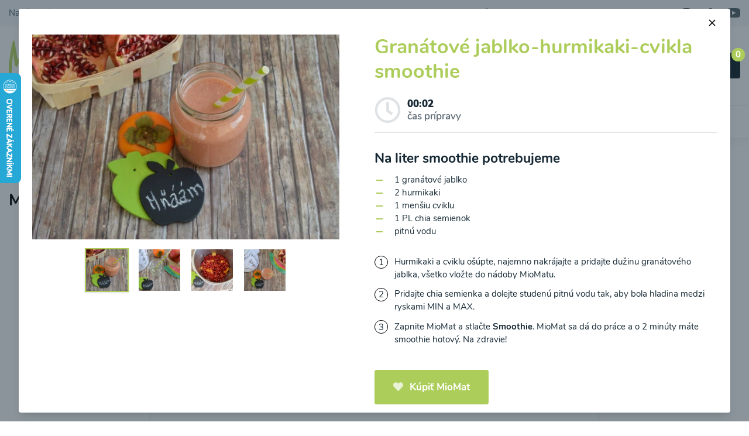

--- FILE ---
content_type: text/html; charset=utf-8
request_url: https://mamigo.sk/recepty/granatove-jablko-hurmikaki-cvikla-smoothie
body_size: 25019
content:
<!DOCTYPE html>
<html lang="sk" class="overflow-y-scroll">
<head>
	<meta charset="UTF-8">
	<meta name="viewport" content="width=device-width, initial-scale=1.0">
	<meta http-equiv="X-UA-Compatible" content="ie=edge">
	<meta name="csrf-token" content="X3dKhKaJ6yenKVi9uXYwxfAy4gOOFo1fX1wK9UxR">
	<meta name="google-site-verification" content="FvN2J5djX_i5NFk9alqGUZ_yrGTgUhJ68goICb0liKg">

	<title>Granátové jablko-hurmikaki-cvikla smoothie | mamigo.sk</title>
	<meta name="description" content="Na liter smoothie potrebujeme: 1 granátové jablko, 2 hurmikaki, 1 menšiu cviklu, 1 PL chia semienok, pitnú vodu. Hurmikaki a cviklu ošúpte, najemno nakrájajte a pridajte dužinu granátového jablka, všetko vložte do nádoby MioMatu. Pridajte chia semienka a dolejte studenú pitnú vodu tak, aby bola hladina medzi ryskami MIN a MAX. Zapnite MioMat a stlačte Smoothie. MioMat sa dá do práce a o 2 minúty máte smoothie hotový. Na zdravie!">
	<meta name="keywords" content="Granátové, jablko-hurmikaki-cvikla, smoothie, Chia, Cvikla, Granátové jablko, Hurmikaki">
	<meta name="author" content="KBS development s.r.o., https://kbs-development.com">

	<link href="/css/app.css?id=0095e1c3e8a323b2275cad1516c64998" rel="stylesheet">

	<link rel="apple-touch-icon" sizes="180x180" href="/apple-touch-icon.png">
	<link rel="icon" type="image/png" sizes="32x32" href="/favicon-32x32.png">
	<link rel="icon" type="image/png" sizes="16x16" href="/favicon-16x16.png">
	<link rel="manifest" href="/site.webmanifest">
	<link rel="mask-icon" href="/safari-pinned-tab.svg" color="#bcd969">
	<link rel="shortcut icon" href="/favicon.ico">
	<link rel="sitemap" type="application/xml" title="Sitemap" href="/sitemap.xml">
			<link href="https://mamigo.sk/recepty/granatove-jablko-hurmikaki-cvikla-smoothie" rel="canonical">
		<meta name="msapplication-TileColor" content="#ffffff">
	<meta name="theme-color" content="#ffffff">

	<script type="text/javascript">
		window.dataLayer = window.dataLayer || [];

		function gtag() {
			dataLayer.push(arguments);
		}

		window.gtag('consent', 'default', {
			ad_storage: 'denied',
			ad_user_data: 'denied',
			ad_personalization: 'denied',
			analytics_storage: 'denied'
		});

		console.log('consent default set');
	</script>

			
	
			<script type="application/ld+json">{"@context":"https:\/\/schema.org","@type":"ItemList","itemListElement":["https:\/\/mamigo.sk\/recepty\/arasidove-rastlinne-mlieko","https:\/\/mamigo.sk\/recepty\/rastlinne-mlieko-z-kesu-orieskov","https:\/\/mamigo.sk\/recepty\/kokosovo-sezamove-rastlinne-mlieko-raw","https:\/\/mamigo.sk\/recepty\/rastlinne-mlieko-z-konopnych-semienok-raw","https:\/\/mamigo.sk\/recepty\/rastlinne-mlieko-z-lieskovych-orieskov","https:\/\/mamigo.sk\/recepty\/mandlove-rastlinne-mlieko-raw","https:\/\/mamigo.sk\/recepty\/rastlinne-mlieko-z-para-orechov","https:\/\/mamigo.sk\/recepty\/rastlinne-mlieko-z-piniovych-orechov","https:\/\/mamigo.sk\/recepty\/pistaciove-rastlinne-mlieko-raw","https:\/\/mamigo.sk\/recepty\/rastlinne-mlieko-zo-slnecnicovych-semienok-raw","https:\/\/mamigo.sk\/recepty\/rastlinne-mlieko-z-tekvicovych-semienok-raw","https:\/\/mamigo.sk\/recepty\/rastlinne-mlieko-z-vlasskych-orechov-raw","https:\/\/mamigo.sk\/recepty\/amaranthovo-kokosove-rastlinne-mlieko","https:\/\/mamigo.sk\/recepty\/cicerove-rastlinne-mlieko","https:\/\/mamigo.sk\/recepty\/kamutove-rastlinne-mlieko-s-kokosom","https:\/\/mamigo.sk\/recepty\/makove-rastlinne-mlieko","https:\/\/mamigo.sk\/recepty\/ovsene-rastlinne-mlieko","https:\/\/mamigo.sk\/recepty\/ovseno-mandlove-rastlinne-mlieko","https:\/\/mamigo.sk\/recepty\/pohankovo-makove-rastlinne-mlieko","https:\/\/mamigo.sk\/recepty\/psenicne-rastlinne-mlieko","https:\/\/mamigo.sk\/recepty\/rastlinne-mlieko-z-quinoa-a-mandli","https:\/\/mamigo.sk\/recepty\/rastlinne-mlieko-z-raznych-vlociek-a-orechov","https:\/\/mamigo.sk\/recepty\/ryzovo-kokosove-rastlinne-mlieko","https:\/\/mamigo.sk\/recepty\/sezamovo-psenove-rastlinne-mlieko","https:\/\/mamigo.sk\/recepty\/sojovo-kokosove-rastlinne-mlieko","https:\/\/mamigo.sk\/recepty\/sojovo-makove-rastlinne-mlieko","https:\/\/mamigo.sk\/recepty\/sojovo-vanilkove-rastlinne-mlieko","https:\/\/mamigo.sk\/recepty\/spaldove-rastlinne-mlieko","https:\/\/mamigo.sk\/recepty\/lieskovcove-rastlinne-mlieko-od-moje-jedlo","https:\/\/mamigo.sk\/recepty\/psenovo-kokosove-rastlinne-mlieko-od-moje-jedlo","https:\/\/mamigo.sk\/recepty\/kokosove-rastlinne-mlieko-od-recepty-mojej-zdravej-kuchyne","https:\/\/mamigo.sk\/recepty\/razne-rastlinne-mlieko-od-moje-jedlo","https:\/\/mamigo.sk\/recepty\/lieskovcove-rastlinne-mlieko-od-mame-radi-jedlo","https:\/\/mamigo.sk\/recepty\/domace-rastlinne-kremove-mlieko-z-kesu-orechov-od-lapetit","https:\/\/mamigo.sk\/recepty\/kokosovo-ovsene-rastlinne-mlieko-od-fit-apetit","https:\/\/mamigo.sk\/recepty\/konopne-rastlinne-mlieko-s-bananom-od-snedenocz","https:\/\/mamigo.sk\/recepty\/ryzovo-zazvorove-rastlinne-mlieko-s-kardamonom","https:\/\/mamigo.sk\/recepty\/bananovo-ovseno-mandlove-rastlinne-mlieko-od-foodturo","https:\/\/mamigo.sk\/recepty\/orechovo-jahodove-rastlinne-mlieko-od-foodturo","https:\/\/mamigo.sk\/recepty\/kokosovo-pistaciove-rastlinne-mlieko-od-foodturo","https:\/\/mamigo.sk\/recepty\/mandlovo-kokosove-mlieko-od-snedenocz","https:\/\/mamigo.sk\/recepty\/lieskovcovo-kokosove-mlieko","https:\/\/mamigo.sk\/recepty\/lieskovcovo-marhulove-mlieko","https:\/\/mamigo.sk\/recepty\/kokosovo-nugatove-mlieko","https:\/\/mamigo.sk\/recepty\/pistaciove-rastlinne-mlieko-s-orechovym-kremom","https:\/\/mamigo.sk\/recepty\/sladke-mandlove-rastlinne-mlieko","https:\/\/mamigo.sk\/recepty\/rastlinne-mlieko-ovos-a-kesu","https:\/\/mamigo.sk\/recepty\/tekvicovo-kokosove-mlieko","https:\/\/mamigo.sk\/recepty\/sladene-mandlove-mlieko","https:\/\/mamigo.sk\/recepty\/slnecnicovo-sezamove-raw-mlieko","https:\/\/mamigo.sk\/recepty\/kakaove-kesu-mlieko","https:\/\/mamigo.sk\/recepty\/arasidovo-kokosove-rastlinne-mlieko","https:\/\/mamigo.sk\/recepty\/pistaciove-mlieko","https:\/\/mamigo.sk\/recepty\/pomarancove-kokosove-mlieko","https:\/\/mamigo.sk\/recepty\/orechove-mlieko-intenzivnej-chuti-sladene-datlami","https:\/\/mamigo.sk\/recepty\/pumpkin-latte-z-orieskoveho-mlieka","https:\/\/mamigo.sk\/recepty\/hrachove-rastlinne-mlieko","https:\/\/mamigo.sk\/recepty\/avokadova-polievka-s-hraskom-raw","https:\/\/mamigo.sk\/recepty\/gazpacho-polievka-a-la-miomat-raw","https:\/\/mamigo.sk\/recepty\/hraskova-polievka-raw","https:\/\/mamigo.sk\/recepty\/mrkvova-polievka-raw","https:\/\/mamigo.sk\/recepty\/paradajkova-polievka-raw","https:\/\/mamigo.sk\/recepty\/pastrnakova-polievka-s-porom-raw","https:\/\/mamigo.sk\/recepty\/spenatova-polievka-raw","https:\/\/mamigo.sk\/recepty\/polievka-zo-zelenej-fazulky-s-kukuricou-raw","https:\/\/mamigo.sk\/recepty\/feniklova-polievka","https:\/\/mamigo.sk\/recepty\/gastanova-polievka","https:\/\/mamigo.sk\/recepty\/kalerabovo-kukuricna-polievka-od-katky","https:\/\/mamigo.sk\/recepty\/polievka-zo-zelenej-fazulky","https:\/\/mamigo.sk\/recepty\/polievka-zo-stopkoveho-zeleru","https:\/\/mamigo.sk\/recepty\/polievka-z-azuki-fazulky","https:\/\/mamigo.sk\/recepty\/baklazanova-polievka","https:\/\/mamigo.sk\/recepty\/batati-polievka-od-tatiany","https:\/\/mamigo.sk\/recepty\/polievka-z-bielej-redkovky","https:\/\/mamigo.sk\/recepty\/bobova-polievka","https:\/\/mamigo.sk\/recepty\/brokolicova-polievka","https:\/\/mamigo.sk\/recepty\/cesnacka","https:\/\/mamigo.sk\/recepty\/cibulova-polievka","https:\/\/mamigo.sk\/recepty\/cibulovo-cesnakova-polievka","https:\/\/mamigo.sk\/recepty\/cicerovo-brokolicova-polievka-od-andy","https:\/\/mamigo.sk\/recepty\/cukinovo-hribova-polievka","https:\/\/mamigo.sk\/recepty\/cviklova-polievka","https:\/\/mamigo.sk\/recepty\/polievka-z-cervenej-sosovice","https:\/\/mamigo.sk\/recepty\/fazulovo-zeleninova-polievka","https:\/\/mamigo.sk\/recepty\/hlivova-polievka","https:\/\/mamigo.sk\/recepty\/hokaido-polievka","https:\/\/mamigo.sk\/recepty\/hraskovy-krem-od-tomiho","https:\/\/mamigo.sk\/recepty\/polievka-z-jacmennych-krupov","https:\/\/mamigo.sk\/recepty\/jarna-zeleninova-polievka","https:\/\/mamigo.sk\/recepty\/kalerabova-polievka","https:\/\/mamigo.sk\/recepty\/kapustova-polievka","https:\/\/mamigo.sk\/recepty\/karfiolova-polievka","https:\/\/mamigo.sk\/recepty\/karfiolovo-brokolicova-polievka","https:\/\/mamigo.sk\/recepty\/karfiolovo-hraskova-polievka","https:\/\/mamigo.sk\/recepty\/kelovo-porova-polievka","https:\/\/mamigo.sk\/recepty\/kukuricna-polievka","https:\/\/mamigo.sk\/recepty\/kuriatkova-polievka","https:\/\/mamigo.sk\/recepty\/polievka-z-medvedieho-cesnaku","https:\/\/mamigo.sk\/recepty\/polievka-z-mungo-fazulky","https:\/\/mamigo.sk\/recepty\/paprikova-polievka","https:\/\/mamigo.sk\/recepty\/paradajkova-polievka","https:\/\/mamigo.sk\/recepty\/patizonova-polievka","https:\/\/mamigo.sk\/recepty\/petrzlenova-polievka","https:\/\/mamigo.sk\/recepty\/porova-polievka-s-cicerom","https:\/\/mamigo.sk\/recepty\/polievka-z-ruzickoveho-kelu","https:\/\/mamigo.sk\/recepty\/polievka-zo-sucheho-zeleneho-hrachu","https:\/\/mamigo.sk\/recepty\/sampinonova-polievka","https:\/\/mamigo.sk\/recepty\/sosovicovo-brokolicova-polievka","https:\/\/mamigo.sk\/recepty\/sparglova-polievka","https:\/\/mamigo.sk\/recepty\/spenatova-polievka","https:\/\/mamigo.sk\/recepty\/stavelova-polievka","https:\/\/mamigo.sk\/recepty\/tekvicova-polievka-s-koprom","https:\/\/mamigo.sk\/recepty\/zazvorovo-mrkvova-polievka","https:\/\/mamigo.sk\/recepty\/polievka-zo-zelenej-spargle","https:\/\/mamigo.sk\/recepty\/zelerovo-brokolicova-polievka-s-medvedim-cesnakom","https:\/\/mamigo.sk\/recepty\/zihlavovo-cicerova-polievka","https:\/\/mamigo.sk\/recepty\/paradajkovo-mrkvova-polievka-s-quinoa-od-moje-jedlo","https:\/\/mamigo.sk\/recepty\/cuketovo-brokolicova-koprovka-od-moje-jedlo","https:\/\/mamigo.sk\/recepty\/batatovo-sosovicova-polievka-od-moje-jedlo","https:\/\/mamigo.sk\/recepty\/polievka-z-mladeho-poru-a-novych-zemiakov-od-moje-jedlo","https:\/\/mamigo.sk\/recepty\/gazpacho-od-moje-jedlo","https:\/\/mamigo.sk\/recepty\/mrkvovo-hraskova-polievka-od-recepty-mojej-zdravej-kuchyne","https:\/\/mamigo.sk\/recepty\/zeleninova-polievka-od-recepty-mojej-zdravej-kuchyne","https:\/\/mamigo.sk\/recepty\/karfiolova-polievka-s-baby-spenatom-od-recepty-mojej-zdravej-kuchyne","https:\/\/mamigo.sk\/recepty\/brokolicova-polievka-s-pecenymi-cherry-a-mozzarelou-od-recepty-mojej-zdravej-kuchyne","https:\/\/mamigo.sk\/recepty\/zelena-polievka-od-moje-jedlo","https:\/\/mamigo.sk\/recepty\/polievka-z-peceneho-balkazanu-s-paradajkami-a-parmezanom-od-moje-jedlo","https:\/\/mamigo.sk\/recepty\/polievka-z-tekvice-hokaido-a-mrkvy-s-kozim-syrom-od-moje-jedlo","https:\/\/mamigo.sk\/recepty\/polievka-z-pecenej-hokaido-tekvice-od-moje-jedlo","https:\/\/mamigo.sk\/recepty\/sampinonovy-krem-s-nivou-a-susenymi-hubami-od-recepty-mojej-zdravej-kuchyne","https:\/\/mamigo.sk\/recepty\/petrzlenovo-zemiakovy-krem-od-recepty-mojej-zdravej-kuchyne","https:\/\/mamigo.sk\/recepty\/krem-zo-sladkych-zemiakov-od-recepty-mojej-zdravej-kuchyne","https:\/\/mamigo.sk\/recepty\/krem-z-tekvice-a-sladkych-zemiakov-s-maslovymi-sampinonmi-od-recepty-mojej-zdravej-kuchyne","https:\/\/mamigo.sk\/recepty\/polievka-z-kvaky-od-recepty-mojej-zdravej-kuchyne","https:\/\/mamigo.sk\/recepty\/kukuricova-polievka-s-creme-fraiche-od-moje-jedlo","https:\/\/mamigo.sk\/recepty\/brokolicovo-cuketova-polievka-od-moje-jedlo","https:\/\/mamigo.sk\/recepty\/hokaido-paradajkovo-cicerova-polievka-od-moje-jedlo","https:\/\/mamigo.sk\/recepty\/polievka-zo-sucheho-hrachu-a-karfiolu-od-moje-jedlo","https:\/\/mamigo.sk\/recepty\/cviklovo-mrkvova-polievka-od-moje-jedlo","https:\/\/mamigo.sk\/recepty\/cviklova-polievka-od-recepty-mojej-zdravej-kuchyne","https:\/\/mamigo.sk\/recepty\/cesnacka-s-porom-od-recepty-mojej-zdravej-kuchyne","https:\/\/mamigo.sk\/recepty\/polievka-z-cervenej-sosovice-a-mrkvy-od-moje-jedlo","https:\/\/mamigo.sk\/recepty\/zimna-kremova-polievka-od-moje-jedlo","https:\/\/mamigo.sk\/recepty\/petrzlenova-polievka-s-bielou-fazulkou-od-moje-jedlo","https:\/\/mamigo.sk\/recepty\/polievka-z-karfiolu-a-ruzickoveho-kelu-od-moje-jedlo","https:\/\/mamigo.sk\/recepty\/spenatova-polievka-so-smotanou-a-mandlami-od-moje-jedlo","https:\/\/mamigo.sk\/recepty\/provensalska-polievka-od-mame-radi-jedlo","https:\/\/mamigo.sk\/recepty\/kremova-polievka-z-hrasku-karfiolu-a-poru-od-moje-jedlo","https:\/\/mamigo.sk\/recepty\/medvedia-polievka-od-moje-jedlo","https:\/\/mamigo.sk\/recepty\/polievka-zo-susenych-paradajok-raw-od-mame-radi-jedlo","https:\/\/mamigo.sk\/recepty\/hraskovo-spenatova-polievka-od-lapetit","https:\/\/mamigo.sk\/recepty\/thajska-kuracia-polievka-od-mame-radi-jedlo","https:\/\/mamigo.sk\/recepty\/sparglovo-hraskova-polievka-s-ovcim-syrom-od-moje-jedlo","https:\/\/mamigo.sk\/recepty\/kkk-krem-od-moje-jedlo","https:\/\/mamigo.sk\/recepty\/paradajkova-polievka-od-moje-jedlo","https:\/\/mamigo.sk\/recepty\/porovo-cuketova-polievka-s-hraskom-od-moje-jedlo","https:\/\/mamigo.sk\/recepty\/tarator-od-moje-jedlo","https:\/\/mamigo.sk\/recepty\/ufonska-polievka-od-moje-jedlo","https:\/\/mamigo.sk\/recepty\/cierno-biela-polievka-od-moje-jedlo","https:\/\/mamigo.sk\/recepty\/jednoducha-hokaido-polievka-z-3-ingrediencii-od-moje-jedlo","https:\/\/mamigo.sk\/recepty\/brokolicova-polievka-s-cesnakom-od-lapetit","https:\/\/mamigo.sk\/recepty\/pikantna-azijska-polievka-s-ryzovymi-rezancami-od-lapetit","https:\/\/mamigo.sk\/recepty\/brokolicovo-spenatova-polievka-od-fit-apetit","https:\/\/mamigo.sk\/recepty\/hrachova-bielkovinova-polievka-od-fit-apetit","https:\/\/mamigo.sk\/recepty\/brokolicova-polievka-od-snedenocz","https:\/\/mamigo.sk\/recepty\/cviklovo-paradajkova-polievka","https:\/\/mamigo.sk\/recepty\/veganska-cuketova-polievka-od-moje-jedlo","https:\/\/mamigo.sk\/recepty\/jemna-cuketova-polievka-s-tofu-od-snedenocz","https:\/\/mamigo.sk\/recepty\/zeleninova-polievka-so-susenymi-paradajkami-od-lus","https:\/\/mamigo.sk\/recepty\/kukuricna-polievka-od-snedenocz","https:\/\/mamigo.sk\/recepty\/brokolicova-polievka-s-krutonmi-z-tofu-od-snedenocz","https:\/\/mamigo.sk\/recepty\/hokaido-polievka-od-snedenocz","https:\/\/mamigo.sk\/recepty\/hokaido-polievka-s-cervenou-sosovicou","https:\/\/mamigo.sk\/recepty\/topinamburova-polievka","https:\/\/mamigo.sk\/recepty\/tekvicovo-ryzova-polievka-od-foodturo","https:\/\/mamigo.sk\/recepty\/kapustova-polievka-od-snedenocz","https:\/\/mamigo.sk\/recepty\/baklazanova-polievka-od-snedenocz","https:\/\/mamigo.sk\/recepty\/mrkvovy-krem-s-cicerom-od-snedenocz","https:\/\/mamigo.sk\/recepty\/kremova-cesnacka-od-moje-jedlo","https:\/\/mamigo.sk\/recepty\/sosovicovo-tekvicova-polievka-s-cicerom-od-moje-jedlo","https:\/\/mamigo.sk\/recepty\/cviklovo-cicerova-polievka-od-moje-jedlo","https:\/\/mamigo.sk\/recepty\/kremovy-borsc-od-snedenocz","https:\/\/mamigo.sk\/recepty\/polievka-z-medvedieho-cesnaku-s-kalerabom-a-zelerom","https:\/\/mamigo.sk\/recepty\/petrzlenova-koprova-polievka-od-snedenocz","https:\/\/mamigo.sk\/recepty\/redkovkovy-krem-od-snedenocz","https:\/\/mamigo.sk\/recepty\/kremova-polievka-z-cervenej-sosovice-od-snedenocz","https:\/\/mamigo.sk\/recepty\/gazpacho-od-snedenocz","https:\/\/mamigo.sk\/recepty\/sampinonova-polievka-s-cervenou-sosovicou-a-feniklom","https:\/\/mamigo.sk\/recepty\/kremova-gulasovka-z-bedli-od-snedenocz","https:\/\/mamigo.sk\/recepty\/paradajkova-polievka-s-pestom-a-parmezanovymi-chipsami-od-snedenocz","https:\/\/mamigo.sk\/recepty\/feniklova-polievka-od-snedenocz","https:\/\/mamigo.sk\/recepty\/polievka-z-medvedieho-cesnaku-s-karfiolom-a-hraskom","https:\/\/mamigo.sk\/recepty\/karfiolova-polievka-s-kukuricou-a-kalerabom","https:\/\/mamigo.sk\/recepty\/hraskovo-brokolicovo-spenatova-polievka-od-mamamnammnam","https:\/\/mamigo.sk\/recepty\/rychla-polievka-od-at-mamamnammnam","https:\/\/mamigo.sk\/recepty\/krem-z-cervenej-kapusty","https:\/\/mamigo.sk\/recepty\/cviklova-polievka-s-kokosovym-mliekom","https:\/\/mamigo.sk\/recepty\/brokolicove-cappuccino","https:\/\/mamigo.sk\/recepty\/polievka-zo-zeleniny-a-cervenej-sosovice-od-snedenocz","https:\/\/mamigo.sk\/recepty\/jarna-cesnacka-od-snedenocz","https:\/\/mamigo.sk\/recepty\/spenatova-polievka-od-snedenocz","https:\/\/mamigo.sk\/recepty\/kremova-zemiakova-polievka-od-snedenocz","https:\/\/mamigo.sk\/recepty\/rychla-mrkvova-polievka","https:\/\/mamigo.sk\/recepty\/lahodny-redkovkovy-krem","https:\/\/mamigo.sk\/recepty\/sladka-paradajkova-polievka-raw","https:\/\/mamigo.sk\/recepty\/spenatova-polievka-s-kokosom","https:\/\/mamigo.sk\/recepty\/spenatova-polievka-s-cesnakovo-parmezanovymi-krutonmi","https:\/\/mamigo.sk\/recepty\/polievka-z-bielej-cukiny","https:\/\/mamigo.sk\/recepty\/sladka-paradajkova-polievka","https:\/\/mamigo.sk\/recepty\/tekvicovy-krem-so-susenymi-paradajkami","https:\/\/mamigo.sk\/recepty\/brokolicova-polievka-s-nivou","https:\/\/mamigo.sk\/recepty\/zelena-listova-polievka","https:\/\/mamigo.sk\/recepty\/krem-z-maslovej-tekvice-so-slanymi-tycinkami","https:\/\/mamigo.sk\/recepty\/brokolicova-polievka-s-cviklovymi-listami","https:\/\/mamigo.sk\/recepty\/sladka-tekvicova-polievka","https:\/\/mamigo.sk\/recepty\/patizonovy-krem-s-vajickom","https:\/\/mamigo.sk\/recepty\/polievka-z-cervenej-sosovice-a-cherry-paradajok","https:\/\/mamigo.sk\/recepty\/mandlovo-cesnakovy-krem-so-zemiakovou-slamou","https:\/\/mamigo.sk\/recepty\/karfiolovy-krem-s-kurkumou-a-zazvorom","https:\/\/mamigo.sk\/recepty\/kokosova-polievka-so-zeleninou-od-chudnemjedlomsk","https:\/\/mamigo.sk\/recepty\/cviklova-polievka-s-kozim-syrom-od-snedenocz","https:\/\/mamigo.sk\/recepty\/cuketovo-zemiakova-polievka-od-snedenocz","https:\/\/mamigo.sk\/recepty\/chutny-zimny-oranzovy-krem","https:\/\/mamigo.sk\/recepty\/cviklovy-krem-s-jablkovym-cajom","https:\/\/mamigo.sk\/recepty\/polievka-zo-sladkych-zemiakov","https:\/\/mamigo.sk\/recepty\/zeleny-krem-s-chobotnickou-luli","https:\/\/mamigo.sk\/recepty\/jednoducha-polievka-zo-sucheho-hrachu","https:\/\/mamigo.sk\/recepty\/tekvicovo-sosovicovy-krem-so-cherry-paradajkami","https:\/\/mamigo.sk\/recepty\/brokolicova-polievka-so-syrom","https:\/\/mamigo.sk\/recepty\/cuketovy-krem","https:\/\/mamigo.sk\/recepty\/hubove-kapucino","https:\/\/mamigo.sk\/recepty\/zeleninovy-krem-s-rukolou-a-susenymi-paradajkami-v-oleji","https:\/\/mamigo.sk\/recepty\/stiplavy-mrkvovy-krem","https:\/\/mamigo.sk\/recepty\/cicerovy-krem","https:\/\/mamigo.sk\/recepty\/paradajkova-polievka-zo-zrelych-paradajok","https:\/\/mamigo.sk\/recepty\/klasicky-cviklovy-krem","https:\/\/mamigo.sk\/recepty\/hraskovy-krem-na-dalsi-sposob","https:\/\/mamigo.sk\/recepty\/sampinonove-kapucino","https:\/\/mamigo.sk\/recepty\/spenatovy-krem","https:\/\/mamigo.sk\/recepty\/paradajkovo-ryzova-polievka","https:\/\/mamigo.sk\/recepty\/feniklovy-krem","https:\/\/mamigo.sk\/recepty\/svieckova-ala-miomat","https:\/\/mamigo.sk\/recepty\/porova-kvetinkova-polievka","https:\/\/mamigo.sk\/recepty\/polievka-zo-spenatovych-a-cviklovych-listov","https:\/\/mamigo.sk\/recepty\/zihlavovo-spenatovy-krem","https:\/\/mamigo.sk\/recepty\/tekvicovy-krem-s-nadychanou-penou","https:\/\/mamigo.sk\/recepty\/mrkvovy-krem-s-matovym-jogurtom","https:\/\/mamigo.sk\/recepty\/paradajkova-polievka-so-slivkami","https:\/\/mamigo.sk\/recepty\/hraskovy-krem-s-matou","https:\/\/mamigo.sk\/recepty\/kremova-batatova-polievka-od-at-skatulkavkuchyni","https:\/\/mamigo.sk\/recepty\/studena-marhulova-polievka","https:\/\/mamigo.sk\/recepty\/cviklova-polievka-so-salatom-misticanza","https:\/\/mamigo.sk\/recepty\/tekvicovy-krem-s-kokosovym-mliekom-a-teriyaki-omackou","https:\/\/mamigo.sk\/recepty\/brokolicovy-krem-s-orechami","https:\/\/mamigo.sk\/recepty\/spenatova-polievka-so-syrovymi-kockami","https:\/\/mamigo.sk\/recepty\/brokolicova-polievka-s-kukuricou","https:\/\/mamigo.sk\/recepty\/mrkvovo-cuketovy-krem-s-ryzovymi-rezancami-a-jalapeno","https:\/\/mamigo.sk\/recepty\/kulajda-z-karfiolu-od-czechveganmum","https:\/\/mamigo.sk\/recepty\/orechovo-karfiolovy-krem","https:\/\/mamigo.sk\/recepty\/mrkvovo-sosovicova-polievka","https:\/\/mamigo.sk\/recepty\/koprova-cuketovica","https:\/\/mamigo.sk\/recepty\/polievka-zo-stopkoveho-zeleru-a-cervenej-sosovice","https:\/\/mamigo.sk\/recepty\/demikat-ala-miomat","https:\/\/mamigo.sk\/recepty\/husta-zelena-polievka-s-cottage-syrom","https:\/\/mamigo.sk\/recepty\/madarska-jahodova-polievka-a-la-miomat","https:\/\/mamigo.sk\/recepty\/mrkvovo-paradajkova-polievka","https:\/\/mamigo.sk\/recepty\/banan-kakaove-boby-smoothie","https:\/\/mamigo.sk\/recepty\/cvikla-mrkva-banan-jablko-smoothie-od-mira","https:\/\/mamigo.sk\/recepty\/granatove-jablko-hurmikaki-cvikla-smoothie","https:\/\/mamigo.sk\/recepty\/melon-slivky-cernice-smoothie","https:\/\/mamigo.sk\/recepty\/rukola-mango-jahoda-smoothie","https:\/\/mamigo.sk\/recepty\/acaico-broskyna-smoothie","https:\/\/mamigo.sk\/recepty\/acaico-smoothie-s-jahodami-a-cucoriedkami","https:\/\/mamigo.sk\/recepty\/ananasovo-bananovy-smoothie","https:\/\/mamigo.sk\/recepty\/ananasovo-mangovy-smoothie","https:\/\/mamigo.sk\/recepty\/avokado-kiwi-papaja-smoothie","https:\/\/mamigo.sk\/recepty\/avokado-spenat-jahoda-smoothie","https:\/\/mamigo.sk\/recepty\/brokolicovo-avokadovy-smoothie","https:\/\/mamigo.sk\/recepty\/broskynovo-cucoriedkovy-smoothie","https:\/\/mamigo.sk\/recepty\/broskynovy-smoothie-s-cvikovymi-listami","https:\/\/mamigo.sk\/recepty\/cviklovy-smoothie","https:\/\/mamigo.sk\/recepty\/cviklovo-pomarancovy-smoothie","https:\/\/mamigo.sk\/recepty\/ceresnovo-ananasovy-smoothie","https:\/\/mamigo.sk\/recepty\/ceresnovo-hruskovy-smoothie","https:\/\/mamigo.sk\/recepty\/cernicovo-cucoriedkovy-smoothie","https:\/\/mamigo.sk\/recepty\/cierne-ribezle-smoothie","https:\/\/mamigo.sk\/recepty\/cucoriedkovo-rebarborove-smoothie","https:\/\/mamigo.sk\/recepty\/hroznovo-jablkove-smoothie","https:\/\/mamigo.sk\/recepty\/hurmikaki-smoothie","https:\/\/mamigo.sk\/recepty\/hurmikaki-kiwi-smoothie-od-dominiky","https:\/\/mamigo.sk\/recepty\/chlorella-smoothie","https:\/\/mamigo.sk\/recepty\/jahodovo-avokadovy-smoothie-s-medvedim-cesnakom","https:\/\/mamigo.sk\/recepty\/jahodovo-ceresnovy-smoothie","https:\/\/mamigo.sk\/recepty\/jahodovo-cucoriedkovy-smoothie","https:\/\/mamigo.sk\/recepty\/malinovo-bananove-smoothie","https:\/\/mamigo.sk\/recepty\/mango-avokado-smoothie","https:\/\/mamigo.sk\/recepty\/marhulovo-broskynovy-smoothie","https:\/\/mamigo.sk\/recepty\/marhulovo-pomarancovy-smoothie","https:\/\/mamigo.sk\/recepty\/melonovo-broskynovy-smoothie","https:\/\/mamigo.sk\/recepty\/mrkvovo-jablkovy-smoothie","https:\/\/mamigo.sk\/recepty\/pomarancovo-bananovy-smoothie","https:\/\/mamigo.sk\/recepty\/pomarancovo-grapefruitovy-smoothie","https:\/\/mamigo.sk\/recepty\/pomarancovo-kelovy-smoothie","https:\/\/mamigo.sk\/recepty\/pomarancovo-kiwi-smoothie","https:\/\/mamigo.sk\/recepty\/pomarancovo-mangovy-smoothie","https:\/\/mamigo.sk\/recepty\/pomelo-mango-kiwi-smoothie","https:\/\/mamigo.sk\/recepty\/pupava-smoothie","https:\/\/mamigo.sk\/recepty\/rebarborovo-malinovy-smoothie","https:\/\/mamigo.sk\/recepty\/smoothie-z-redkovkovych-listov-a-melonu","https:\/\/mamigo.sk\/recepty\/ribezlovy-smoothie","https:\/\/mamigo.sk\/recepty\/slivkovo-cucoriedkovy-smoothie","https:\/\/mamigo.sk\/recepty\/salat-smoothie-s-jahodami","https:\/\/mamigo.sk\/recepty\/spenat-jahoda-kiwi-smoothie","https:\/\/mamigo.sk\/recepty\/spenatovo-avokadovy-smoothie","https:\/\/mamigo.sk\/recepty\/spenatovo-ananasove-smoothie","https:\/\/mamigo.sk\/recepty\/stavel-jablko-banan-smoothie","https:\/\/mamigo.sk\/recepty\/stavelovo-ananasovy-smoothie","https:\/\/mamigo.sk\/recepty\/tropicky-smoothie","https:\/\/mamigo.sk\/recepty\/uhorkovo-kiwi-smoothie","https:\/\/mamigo.sk\/recepty\/uhorkovo-ananasove-smoothie","https:\/\/mamigo.sk\/recepty\/visnovo-mangovy-smoothie-s-jahodami","https:\/\/mamigo.sk\/recepty\/paradajkovo-jablkove-smoothie-s-mrkvou","https:\/\/mamigo.sk\/recepty\/zihlava-smoothie","https:\/\/mamigo.sk\/recepty\/pina-colada-od-moje-jedlo","https:\/\/mamigo.sk\/recepty\/jablkovo-zelerove-smoothie","https:\/\/mamigo.sk\/recepty\/pomarancovo-grepovy-dzus-od-recepty-mojej-zdravej-kuchyne","https:\/\/mamigo.sk\/recepty\/smoothie-pre-aminku-od-recepty-mojej-zdravej-kuchyne","https:\/\/mamigo.sk\/recepty\/smoothie-z-mrazenych-cucoriedok-od-moje-jedlo","https:\/\/mamigo.sk\/recepty\/proteinovy-koktejl-od-mame-radi-jedlo","https:\/\/mamigo.sk\/recepty\/hruskovo-mangove-smoothie-od-moje-jedlo","https:\/\/mamigo.sk\/recepty\/hruskovo-kokosove-smoothie-s-kesu-orieskami","https:\/\/mamigo.sk\/recepty\/morusovo-jahodovy-smoothie-s-mangom","https:\/\/mamigo.sk\/recepty\/marhulovo-mangovy-smoothie","https:\/\/mamigo.sk\/recepty\/melonovy-smoothie-s-cucoriedkami-a-malinami","https:\/\/mamigo.sk\/recepty\/broskynovo-mrkvovy-smoothie-so-slivkami-a-kokosom","https:\/\/mamigo.sk\/recepty\/ladove-bananove-smoothie-od-moje-jedlo","https:\/\/mamigo.sk\/recepty\/bananove-smoothie-s-cervenym-hroznom-od-snedenocz","https:\/\/mamigo.sk\/recepty\/avokadove-smoothie-od-snedenocz","https:\/\/mamigo.sk\/recepty\/ovocne-smoothie-s-cmarom-od-snedenocz","https:\/\/mamigo.sk\/recepty\/bananovo-marhulove-smoothie-od-snedenocz","https:\/\/mamigo.sk\/recepty\/ovocne-smoothie-od-at-mamamnammnam","https:\/\/mamigo.sk\/recepty\/kiwi-spenat-kokos-smoothie","https:\/\/mamigo.sk\/recepty\/mango-pomaranc-rukola-smoothie","https:\/\/mamigo.sk\/recepty\/polnickove-smoothie","https:\/\/mamigo.sk\/recepty\/smoothie-so-spenatom-limetkou-a-kokosovou-vodou","https:\/\/mamigo.sk\/recepty\/melonove-smoothie","https:\/\/mamigo.sk\/recepty\/cucoriedkovo-ovsene-smoothie","https:\/\/mamigo.sk\/recepty\/pistaciovo-ovocne-smoothie","https:\/\/mamigo.sk\/recepty\/jahodove-smoothie-s-granatovym-jablkom","https:\/\/mamigo.sk\/recepty\/mangovy-koktail","https:\/\/mamigo.sk\/recepty\/acidkovy-mliecny-koktail","https:\/\/mamigo.sk\/recepty\/ovocne-smoothie-s-chlorellou","https:\/\/mamigo.sk\/recepty\/jahodovy-mliecny-napoj-s-granolou","https:\/\/mamigo.sk\/recepty\/ovocno-zeleninove-smoothie","https:\/\/mamigo.sk\/recepty\/mangovo-bananovy-milkshake","https:\/\/mamigo.sk\/recepty\/sladky-bananovy-koktail","https:\/\/mamigo.sk\/recepty\/ovocne-smoothie-so-zelenym-praskom","https:\/\/mamigo.sk\/recepty\/exoticke-smoothie","https:\/\/mamigo.sk\/recepty\/ruzovy-mliecny-kokteil","https:\/\/mamigo.sk\/recepty\/smoothie-z-lyofilizovanych-malin","https:\/\/mamigo.sk\/recepty\/raw-jablkovy-dzus","https:\/\/mamigo.sk\/recepty\/mangovy-alkoholicky-napoj","https:\/\/mamigo.sk\/recepty\/ovocne-smoothie-s-tvarohom","https:\/\/mamigo.sk\/recepty\/jahodove-chia-smoothie","https:\/\/mamigo.sk\/recepty\/tropicke-letne-smoothie","https:\/\/mamigo.sk\/recepty\/banana-matcha-drink","https:\/\/mamigo.sk\/recepty\/acaico-dezert-s-kokosovym-mliekom","https:\/\/mamigo.sk\/recepty\/avokadovo-bananovy-dezert","https:\/\/mamigo.sk\/recepty\/avokadovy-kolacik-s-ovsenymi-vlockami","https:\/\/mamigo.sk\/recepty\/chia-puding","https:\/\/mamigo.sk\/recepty\/jablkovo-orieskovo-ovsene-gulicky","https:\/\/mamigo.sk\/recepty\/makovo-orechove-gulicky-v-kokose","https:\/\/mamigo.sk\/recepty\/mandlove-gulicky-v-kokose","https:\/\/mamigo.sk\/recepty\/mango-avokado-pyre","https:\/\/mamigo.sk\/recepty\/mangovy-kolacik-s-chia-semienkami","https:\/\/mamigo.sk\/recepty\/mrkvovo-kokosove-gulicky","https:\/\/mamigo.sk\/recepty\/orieskove-tycinky-v-sezame","https:\/\/mamigo.sk\/recepty\/cokoladove-gulicky-od-mati","https:\/\/mamigo.sk\/recepty\/fazulovy-brownie","https:\/\/mamigo.sk\/recepty\/jablkovy-kastrol-kolac-od-dura","https:\/\/mamigo.sk\/recepty\/mandlovo-makovy-kolacik","https:\/\/mamigo.sk\/recepty\/orechovy-kolacik-od-andy","https:\/\/mamigo.sk\/recepty\/amaranthovo-kokosovy-kolacik","https:\/\/mamigo.sk\/recepty\/bananove-cookies","https:\/\/mamigo.sk\/recepty\/bananovo-orechove-lievance","https:\/\/mamigo.sk\/recepty\/cicerovy-brownie-od-heniky","https:\/\/mamigo.sk\/recepty\/cukinovy-pernik","https:\/\/mamigo.sk\/recepty\/domace-musli-s-makovym-mliekom","https:\/\/mamigo.sk\/recepty\/fazulovy-kolacik","https:\/\/mamigo.sk\/recepty\/gastanovo-kokosove-muffiny","https:\/\/mamigo.sk\/recepty\/gastanovy-dezert","https:\/\/mamigo.sk\/recepty\/hruskovy-kolac","https:\/\/mamigo.sk\/recepty\/jablkove-lievance-od-anky","https:\/\/mamigo.sk\/recepty\/jablkovy-crumble","https:\/\/mamigo.sk\/recepty\/jablkovy-zazvornik","https:\/\/mamigo.sk\/recepty\/kokosova-bublanina-od-heniky","https:\/\/mamigo.sk\/recepty\/dokonale-vianocne-medovnicky-kym-miomat-vari","https:\/\/mamigo.sk\/recepty\/kokosovo-cucoriedkovy-kolac","https:\/\/mamigo.sk\/recepty\/makova-babovka","https:\/\/mamigo.sk\/recepty\/makovo-jablkova-pochutka-od-darus","https:\/\/mamigo.sk\/recepty\/makovy-chlebik-od-andy","https:\/\/mamigo.sk\/recepty\/mrkvove-muffiny","https:\/\/mamigo.sk\/recepty\/ovsene-kolaciky-so-sezamom-a-lanovymi-semienkami","https:\/\/mamigo.sk\/recepty\/ovseno-kokosovy-kolacik","https:\/\/mamigo.sk\/recepty\/ovseno-makove-kolaciky","https:\/\/mamigo.sk\/recepty\/pohankova-kasa","https:\/\/mamigo.sk\/recepty\/pohankove-palacinky-od-evky","https:\/\/mamigo.sk\/recepty\/pohankovo-makove-susienky","https:\/\/mamigo.sk\/recepty\/psenove-muffiny","https:\/\/mamigo.sk\/recepty\/psenovo-ribezlovy-dezert","https:\/\/mamigo.sk\/recepty\/psenovy-nakyp","https:\/\/mamigo.sk\/recepty\/puding","https:\/\/mamigo.sk\/recepty\/quinoa-makove-kolaciky","https:\/\/mamigo.sk\/recepty\/sezamovo-kokosove-kolaciky","https:\/\/mamigo.sk\/recepty\/skoricovniky","https:\/\/mamigo.sk\/recepty\/vianocne-perniky","https:\/\/mamigo.sk\/recepty\/catni","https:\/\/mamigo.sk\/recepty\/cicerovo-baklazanova-omeleta","https:\/\/mamigo.sk\/recepty\/cicerovo-pohankove-fasirky","https:\/\/mamigo.sk\/recepty\/cukinova-pochutka-s-hribikmi","https:\/\/mamigo.sk\/recepty\/cukinovo-hribikove-placky","https:\/\/mamigo.sk\/recepty\/hamburger-z-okary","https:\/\/mamigo.sk\/recepty\/hokaido-spaldove-placky","https:\/\/mamigo.sk\/recepty\/chlebik-od-andy","https:\/\/mamigo.sk\/recepty\/patizonovy-slany-kolac","https:\/\/mamigo.sk\/recepty\/spaldovo-cukinove-placky","https:\/\/mamigo.sk\/recepty\/zapekana-cvikla","https:\/\/mamigo.sk\/recepty\/avokadova-pomazanka-z-okary","https:\/\/mamigo.sk\/recepty\/baklazanova-pomazanka","https:\/\/mamigo.sk\/recepty\/cviklova-pomazanka","https:\/\/mamigo.sk\/recepty\/paprikovo-baklazanova-pomazanka-z-okary","https:\/\/mamigo.sk\/recepty\/avokadovo-cicerova-pomazanka","https:\/\/mamigo.sk\/recepty\/pomazanka-z-medvedieho-cesnaku","https:\/\/mamigo.sk\/recepty\/pomazanka-z-tekvicovych-semienok","https:\/\/mamigo.sk\/recepty\/spenatova-pomazanka-z-okary","https:\/\/mamigo.sk\/recepty\/vajickova-pomazanka-z-okary","https:\/\/mamigo.sk\/recepty\/bananovo-ananasovy-kokteil","https:\/\/mamigo.sk\/recepty\/cokoladovo-ovocny-kokteil","https:\/\/mamigo.sk\/recepty\/jahodovy-kokteil","https:\/\/mamigo.sk\/recepty\/kakao-kokosove","https:\/\/mamigo.sk\/recepty\/cernicovo-cucoriedkova-vyziva","https:\/\/mamigo.sk\/recepty\/hruskova-vyziva","https:\/\/mamigo.sk\/recepty\/jablkova-vyziva","https:\/\/mamigo.sk\/recepty\/jahodovo-ceresnova-vyziva","https:\/\/mamigo.sk\/recepty\/rebarborovo-jahodova-vyziva","https:\/\/mamigo.sk\/recepty\/slivkova-vyziva","https:\/\/mamigo.sk\/recepty\/cokoladovo-bananove-nanuky","https:\/\/mamigo.sk\/recepty\/grapefruitove-nanuky","https:\/\/mamigo.sk\/recepty\/jahodovo-bananove-nanuky","https:\/\/mamigo.sk\/recepty\/jahodovo-visnove-nanuky","https:\/\/mamigo.sk\/recepty\/kiwi-bananove-nanuky","https:\/\/mamigo.sk\/recepty\/malinove-nanuky","https:\/\/mamigo.sk\/recepty\/mango-kiwi-nanuky","https:\/\/mamigo.sk\/recepty\/melonove-nanuky","https:\/\/mamigo.sk\/recepty\/ribezlovo-cernicove-nanuky","https:\/\/mamigo.sk\/recepty\/marhulovy-kolacik","https:\/\/mamigo.sk\/recepty\/marhulove-nanuky","https:\/\/mamigo.sk\/recepty\/cokoladovo-kokosovy-puding-od-moje-jedlo","https:\/\/mamigo.sk\/recepty\/cuketovo-spenatova-frittata-od-moje-jedlo","https:\/\/mamigo.sk\/recepty\/nutela-od-moje-jedlo","https:\/\/mamigo.sk\/recepty\/nanuky-pina-colada-od-moje-jedlo","https:\/\/mamigo.sk\/recepty\/avokadove-gulicky","https:\/\/mamigo.sk\/recepty\/palacinkova-torta-od-moje-jedlo","https:\/\/mamigo.sk\/recepty\/slivkova-nutela-od-recepte-mojej-zdravej-kuchyne","https:\/\/mamigo.sk\/recepty\/ananasova-zmrzlina-od-recepty-mojej-zdravej-kuchyne","https:\/\/mamigo.sk\/recepty\/quinoa-puding-so-slivkami-od-recepty-mojej-zdravej-kuchyne","https:\/\/mamigo.sk\/recepty\/jablckova-vyziva-od-moje-jedlo","https:\/\/mamigo.sk\/recepty\/batati-kolacik","https:\/\/mamigo.sk\/recepty\/kokosovo-mrkvovy-kolacik","https:\/\/mamigo.sk\/recepty\/pernikove-lievance-wafle-od-moje-jedlo","https:\/\/mamigo.sk\/recepty\/makovo-orechovy-kolacik-s-bananmi","https:\/\/mamigo.sk\/recepty\/ovocny-rychly-kolacik","https:\/\/mamigo.sk\/recepty\/gastanove-gulicky","https:\/\/mamigo.sk\/recepty\/mango-dezert-od-moje-jedlo","https:\/\/mamigo.sk\/recepty\/medvedie-pesto-od-moje-jedlo","https:\/\/mamigo.sk\/recepty\/melonova-smoothie-miska-od-mame-radi-jedlo","https:\/\/mamigo.sk\/recepty\/bananove-muffiny","https:\/\/mamigo.sk\/recepty\/vanilkovy-chia-puding-s-pomarancom-od-mame-radi-jedlo","https:\/\/mamigo.sk\/recepty\/crepes-suzette-od-mame-radi-jedlo","https:\/\/mamigo.sk\/recepty\/jahodovy-kokteil-od-moje-jedlo","https:\/\/mamigo.sk\/recepty\/letny-ovocny-chia-puding-od-moje-jedlo","https:\/\/mamigo.sk\/recepty\/ananasove-muffiny","https:\/\/mamigo.sk\/recepty\/jablkovo-makove-muffiny","https:\/\/mamigo.sk\/recepty\/malinovy-proteinovy-kokteil-od-fit-apetit","https:\/\/mamigo.sk\/recepty\/cokoladovo-bananovy-jogurtovy-koktail-od-fit-apetit","https:\/\/mamigo.sk\/recepty\/malinovo-semienkovy-kokteil","https:\/\/mamigo.sk\/recepty\/marhulova-vyziva","https:\/\/mamigo.sk\/recepty\/marhulova-smoothie-miska","https:\/\/mamigo.sk\/recepty\/ovocna-vyziva-raw-od-snedenocz","https:\/\/mamigo.sk\/recepty\/kokosovo-malinova-smoothie-miska-od-moje-jedlo","https:\/\/mamigo.sk\/recepty\/panna-cotta-kokosovo-broskynova-od-foodturo","https:\/\/mamigo.sk\/recepty\/panna-cotta-kakaova-od-foodturo","https:\/\/mamigo.sk\/recepty\/hruskova-smoothie-miska","https:\/\/mamigo.sk\/recepty\/slivkova-vyziva-so-skoricou-a-jablckami-od-snedenocz","https:\/\/mamigo.sk\/recepty\/hruskovo-mangova-smoothie-miska","https:\/\/mamigo.sk\/recepty\/proteinove-konopne-kakao-od-foodturo","https:\/\/mamigo.sk\/recepty\/cokoladovo-ovocna-miska","https:\/\/mamigo.sk\/recepty\/cokoladovo-bananove-kosicky-od-foodturo","https:\/\/mamigo.sk\/recepty\/jablkovo-mrkvovy-kolacik-od-foodturo","https:\/\/mamigo.sk\/recepty\/chia-puding-s-datlami-a-cernicami-od-foodturo","https:\/\/mamigo.sk\/recepty\/cernicove-muffiny-od-foodturo","https:\/\/mamigo.sk\/recepty\/cernicove-kakao-od-foodturo","https:\/\/mamigo.sk\/recepty\/makove-waffle-od-foodturo","https:\/\/mamigo.sk\/recepty\/jazminovy-ladovy-caj-s-malinami","https:\/\/mamigo.sk\/recepty\/visnova-vyziva","https:\/\/mamigo.sk\/recepty\/ceresnova-vyziva-od-snedenocz","https:\/\/mamigo.sk\/recepty\/marhulove-pyre-od-snedenocz","https:\/\/mamigo.sk\/recepty\/spenatova-smoothie-miska","https:\/\/mamigo.sk\/recepty\/ananasova-smoothie-miska","https:\/\/mamigo.sk\/recepty\/muffiny-z-mandlovej-hmoty-s-cokoladou-od-snedenocz","https:\/\/mamigo.sk\/recepty\/kosicky-s-pomarancovym-zele-od-snedenocz","https:\/\/mamigo.sk\/recepty\/lieskovcovo-kokosove-cookies-s-bananom","https:\/\/mamigo.sk\/recepty\/pomazanka-z-medvedieho-cesnaku-a-ovsenych-vlociek","https:\/\/mamigo.sk\/recepty\/guacamole-ala-miomat","https:\/\/mamigo.sk\/recepty\/lieskovcovo-ovsene-cookies","https:\/\/mamigo.sk\/recepty\/coko-avokadovy-krem","https:\/\/mamigo.sk\/recepty\/tofu-krem","https:\/\/mamigo.sk\/recepty\/jahodovy-shake","https:\/\/mamigo.sk\/recepty\/domaca-bananova-zmrzlina-s-ovocim","https:\/\/mamigo.sk\/recepty\/cuketovy-pernik-s-mandlovo-pistaciovou-posypkou","https:\/\/mamigo.sk\/recepty\/sladene-jablkovo-hruskove-pyre","https:\/\/mamigo.sk\/recepty\/bananovo-ovseny-koktail","https:\/\/mamigo.sk\/recepty\/pomarancovy-puding","https:\/\/mamigo.sk\/recepty\/mandlova-ladova-kava","https:\/\/mamigo.sk\/recepty\/jahodovo-kokosove-letne-osviezenie","https:\/\/mamigo.sk\/recepty\/dvojfarebne-kokosove-gulicky","https:\/\/mamigo.sk\/recepty\/cviklove-palacinky-s-kozim-syrom-spenatom-a-orechami","https:\/\/mamigo.sk\/recepty\/cernicovy-mliecny-kokteil","https:\/\/mamigo.sk\/recepty\/cucoriedkove-lievance","https:\/\/mamigo.sk\/recepty\/rebarborove-pyre","https:\/\/mamigo.sk\/recepty\/matove-mini-cookies","https:\/\/mamigo.sk\/recepty\/slivkovo-jablkova-vyziva-od-at-mamamnammnam","https:\/\/mamigo.sk\/recepty\/dvojfarebny-puding-z-babovkovej-formy","https:\/\/mamigo.sk\/recepty\/medove-gulicky","https:\/\/mamigo.sk\/recepty\/ryzovy-krem","https:\/\/mamigo.sk\/recepty\/jemne-lievance-z-mandloveho-mlieka","https:\/\/mamigo.sk\/recepty\/jablkova-vyziva-s-jarabinami-od-snedenocz","https:\/\/mamigo.sk\/recepty\/bananovo-ovseny-mliecny-napoj-s-lesnym-ovocim","https:\/\/mamigo.sk\/recepty\/dezert-pre-sampionov","https:\/\/mamigo.sk\/recepty\/datlovy-kokteil","https:\/\/mamigo.sk\/recepty\/kokosova-pochutka","https:\/\/mamigo.sk\/recepty\/sladka-kasa-na-zahriatie","https:\/\/mamigo.sk\/recepty\/malinove-potesenie","https:\/\/mamigo.sk\/recepty\/kakaovy-ovseny-napoj","https:\/\/mamigo.sk\/recepty\/zimny-kokteil","https:\/\/mamigo.sk\/recepty\/lievance-z-ranajkovej-kase-od-janky","https:\/\/mamigo.sk\/recepty\/french-toast-s-ovocim","https:\/\/mamigo.sk\/recepty\/kokosovy-puding","https:\/\/mamigo.sk\/recepty\/ovseny-napoj-s-jablkami","https:\/\/mamigo.sk\/recepty\/tekvicove-cestoviny-s-mandlovym-mliekom","https:\/\/mamigo.sk\/recepty\/lievance-s-mandlovym-mliekom-od-at-mamamnammnam","https:\/\/mamigo.sk\/recepty\/cuketove-wafle-s-parmezanom","https:\/\/mamigo.sk\/recepty\/paradajkove-cestoviny-s-mandlami-a-mascarpone","https:\/\/mamigo.sk\/recepty\/makove-palacinky","https:\/\/mamigo.sk\/recepty\/mangovy-tvarohovy-dezert","https:\/\/mamigo.sk\/recepty\/ovseno-mrkvovy-dezert-s-datlami","https:\/\/mamigo.sk\/recepty\/bananovo-kokosove-kolieska","https:\/\/mamigo.sk\/recepty\/lieskovo-orieskovy-krem","https:\/\/mamigo.sk\/recepty\/krupica-z-rastlinneho-mlieka","https:\/\/mamigo.sk\/recepty\/domace-cerealne-gulicky","https:\/\/mamigo.sk\/recepty\/mandarinkova-babovka-s-orechami","https:\/\/mamigo.sk\/recepty\/cokoladove-kosicky","https:\/\/mamigo.sk\/recepty\/cokoladovo-bananova-miska","https:\/\/mamigo.sk\/recepty\/mandlove-pralinky","https:\/\/mamigo.sk\/recepty\/ranajkova-kasa-zo-zvyskov-z-ovseneho-mlieka-s-kesu","https:\/\/mamigo.sk\/recepty\/mini-pizza-zo-zvyskov","https:\/\/mamigo.sk\/recepty\/wafle-s-vanilkovym-jogurtom-a-visnami","https:\/\/mamigo.sk\/recepty\/sosovicovy-privarok","https:\/\/mamigo.sk\/recepty\/cucoriedkova-smoothie-miska","https:\/\/mamigo.sk\/recepty\/visnovy-chia-puding","https:\/\/mamigo.sk\/recepty\/psenovy-dezert-s-brusnicami","https:\/\/mamigo.sk\/recepty\/vanilkovo-mandlove-lievance","https:\/\/mamigo.sk\/recepty\/overnight-oats-s-cucoriedkami","https:\/\/mamigo.sk\/recepty\/zapekane-cestoviny-s-kokosovym-mliekom","https:\/\/mamigo.sk\/recepty\/spaldove-palacinky-z-kokosoveho-mlieka","https:\/\/mamigo.sk\/recepty\/vlocky-s-jahodovou-drenou","https:\/\/mamigo.sk\/recepty\/dukatove-buchticky","https:\/\/mamigo.sk\/recepty\/ananasovo-kokosova-kasa","https:\/\/mamigo.sk\/recepty\/ovocno-kokosova-zmrzlina","https:\/\/mamigo.sk\/recepty\/kakaovy-avokadovy-krem","https:\/\/mamigo.sk\/recepty\/vanilkovo-kakaove-vafle","https:\/\/mamigo.sk\/recepty\/gnocci-s-brokolicovou-omackou-od-at-skatulkavkuchyni","https:\/\/mamigo.sk\/recepty\/kefirovy-milkshake-od-at-skatulkavkuchyni","https:\/\/mamigo.sk\/recepty\/pernik-s-kesu-orieskami","https:\/\/mamigo.sk\/recepty\/kuskusovy-nakyp-s-cucoriedkami","https:\/\/mamigo.sk\/recepty\/spaldova-krupicna-kasa-s-ovocnym-pyre","https:\/\/mamigo.sk\/recepty\/avokadova-pena-s-jedlymi-kvetinkami","https:\/\/mamigo.sk\/recepty\/ovsena-kasa-s-intenzivnou-cokoladovou-chutou","https:\/\/mamigo.sk\/recepty\/cokoladove-wafle-s-mascarpone-kremom","https:\/\/mamigo.sk\/recepty\/citronove-lievance-s-makom","https:\/\/mamigo.sk\/recepty\/kokosove-kolaciky","https:\/\/mamigo.sk\/recepty\/modre-latte","https:\/\/mamigo.sk\/recepty\/orechove-kopky","https:\/\/mamigo.sk\/recepty\/vianocny-liker","https:\/\/mamigo.sk\/recepty\/mikulassky-coko-sen","https:\/\/mamigo.sk\/recepty\/domaci-milacik","https:\/\/mamigo.sk\/recepty\/jahodova-smoothie-miska","https:\/\/mamigo.sk\/recepty\/jahodovy-dezert","https:\/\/mamigo.sk\/recepty\/jesenny-chia-dezert","https:\/\/mamigo.sk\/recepty\/pernikove-gulicky","https:\/\/mamigo.sk\/recepty\/pistaciovy-liker","https:\/\/mamigo.sk\/recepty\/amaranthovo-kokosova-kasa","https:\/\/mamigo.sk\/recepty\/cerealna-kasa-od-andy","https:\/\/mamigo.sk\/recepty\/cicerova-kasa","https:\/\/mamigo.sk\/recepty\/hrachova-kasa","https:\/\/mamigo.sk\/recepty\/hrstkova-kasa","https:\/\/mamigo.sk\/recepty\/mrkvove-pyre","https:\/\/mamigo.sk\/recepty\/mungo-fazulkova-kasa","https:\/\/mamigo.sk\/recepty\/ovsena-kasa","https:\/\/mamigo.sk\/recepty\/pohankovo-sosovicova-kasa","https:\/\/mamigo.sk\/recepty\/psenovo-sezamova-kasa","https:\/\/mamigo.sk\/recepty\/kasa-z-quinoa","https:\/\/mamigo.sk\/recepty\/ryzovo-kokosova-kasa","https:\/\/mamigo.sk\/recepty\/kasa-z-ciernej-sosovice","https:\/\/mamigo.sk\/recepty\/zemiakova-kasa","https:\/\/mamigo.sk\/recepty\/kasa-z-quinoa-s-makom-a-marhulami","https:\/\/mamigo.sk\/recepty\/kasa-zo-slzovky-a-ryze","https:\/\/mamigo.sk\/recepty\/psenova-kasa-s-bananom-od-moje-jedlo","https:\/\/mamigo.sk\/recepty\/pohankovo-makova-kasa","https:\/\/mamigo.sk\/recepty\/ryzovo-zeleninova-kasa","https:\/\/mamigo.sk\/recepty\/kokosovo-ovsena-kasa-s-cucoriedkovou-omackou-od-lapetit","https:\/\/mamigo.sk\/recepty\/psenova-kasa-s-kokosom-quinoou-citrusovym-ovocim-od-lapetit","https:\/\/mamigo.sk\/recepty\/kasa-z-mungo-fazuliek-od-fit-apetit","https:\/\/mamigo.sk\/recepty\/ovseno-lanova-kasa-od-fit-apetit","https:\/\/mamigo.sk\/recepty\/jacmenna-kasa-s-visnami","https:\/\/mamigo.sk\/recepty\/psenovo-slivkova-kasa-s-kokosom","https:\/\/mamigo.sk\/recepty\/jesenna-kasa-od-foodturo","https:\/\/mamigo.sk\/recepty\/jacmenna-kasa-s-lieskovymi-orieskami","https:\/\/mamigo.sk\/recepty\/ovsena-kasa-s-mandlami","https:\/\/mamigo.sk\/recepty\/amaranthovo-psenova-kasa-s-lesnym-ovocim","https:\/\/mamigo.sk\/recepty\/ovseno-kokosova-kasa","https:\/\/mamigo.sk\/recepty\/psenovo-makova-kasa","https:\/\/mamigo.sk\/recepty\/spaldova-pernikova-kasa-s-orieskami-a-pomarancami","https:\/\/mamigo.sk\/recepty\/quinoa-amaranthova-kasa-od-foodturo","https:\/\/mamigo.sk\/recepty\/psenovo-slzovkova-kasa-s-mangom-a-kokosom","https:\/\/mamigo.sk\/recepty\/ruzova-spaldovo-jahodova-kasa","https:\/\/mamigo.sk\/recepty\/slzovkova-kasa-s-batatom-a-mrkvou","https:\/\/mamigo.sk\/recepty\/ovseno-kokosova-kasa-s-visnami","https:\/\/mamigo.sk\/recepty\/pohankova-kasa-od-snedenocz","https:\/\/mamigo.sk\/recepty\/psenovo-jablkova-kasa-s-orechmi-od-snedenocz","https:\/\/mamigo.sk\/recepty\/makovo-ovsena-kasa-s-pomarancom","https:\/\/mamigo.sk\/recepty\/ryzova-kasa-s-bielym-makom","https:\/\/mamigo.sk\/recepty\/spaldovo-ovocna-kasa","https:\/\/mamigo.sk\/recepty\/ryzovo-ovsena-kasa-s-makom-a-mandarinkou","https:\/\/mamigo.sk\/recepty\/kasa-z-quinoa-s-mandlovym-mliekom","https:\/\/mamigo.sk\/recepty\/husta-quinoa-kokosova-kasa","https:\/\/mamigo.sk\/recepty\/cokoladova-ovseno-kokosova-kasa","https:\/\/mamigo.sk\/recepty\/psenovo-ovsena-kasa-s-bielym-makom-a-slivkami","https:\/\/mamigo.sk\/recepty\/vanilkova-proteinova-kasa","https:\/\/mamigo.sk\/recepty\/ryzova-kasa-s-cucoriedkami","https:\/\/mamigo.sk\/recepty\/ryzovo-kokosova-kasa-s-kakaom","https:\/\/mamigo.sk\/recepty\/pyre-karfiolovo-batatove-s-cukinou","https:\/\/mamigo.sk\/recepty\/pyre-mrkvove","https:\/\/mamigo.sk\/recepty\/kasa-zemiakova","https:\/\/mamigo.sk\/recepty\/kasa-ryzovo-zeleninova","https:\/\/mamigo.sk\/recepty\/kasa-pohankovo-makova","https:\/\/mamigo.sk\/recepty\/kasa-zo-slzovky-a-ryze-1","https:\/\/mamigo.sk\/recepty\/kasa-ovsena","https:\/\/mamigo.sk\/recepty\/pyre-kalerabovo-brokolicove-s-cervenou-sosovicou","https:\/\/mamigo.sk\/recepty\/kasa-amaranthovo-kokosova","https:\/\/mamigo.sk\/recepty\/kasa-hrachova","https:\/\/mamigo.sk\/recepty\/kasa-z-quinoa-1","https:\/\/mamigo.sk\/recepty\/kasa-jacmenna-s-visnami","https:\/\/mamigo.sk\/recepty\/vyziva-jablckova-od-moje-jedlo","https:\/\/mamigo.sk\/recepty\/vyziva-hruskova","https:\/\/mamigo.sk\/recepty\/vyziva-jahodovo-ceresnova","https:\/\/mamigo.sk\/recepty\/vyziva-slivkova","https:\/\/mamigo.sk\/recepty\/vyziva-marhulova","https:\/\/mamigo.sk\/recepty\/pyre-cukinovo-patizonove","https:\/\/mamigo.sk\/recepty\/pyre-hokaido-batati-s-mrkvou","https:\/\/mamigo.sk\/recepty\/pyre-cvikla-batati-s-kalerabom","https:\/\/mamigo.sk\/recepty\/vyziva-malinova","https:\/\/mamigo.sk\/recepty\/vyziva-ovocna-od-foodturo","https:\/\/mamigo.sk\/recepty\/vyziva-visnova","https:\/\/mamigo.sk\/recepty\/kasa-ryzovo-sosovicova-s-hokaidom","https:\/\/mamigo.sk\/recepty\/vyziva-lesne-ovocie","https:\/\/mamigo.sk\/recepty\/hraskovo-brokolicovo-spenatova-polievka-od-mamamnammnam-1","https:\/\/mamigo.sk\/recepty\/omeleta-s-hraskom-od-at-mamamnammnam","https:\/\/mamigo.sk\/recepty\/vyziva-ovocna","https:\/\/mamigo.sk\/recepty\/brokolicovo-zemiakova-polievka-s-medvedim-cesnakom"]}</script>
	
			<script type="application/ld+json">{"@context":"https:\/\/schema.org","@type":"Recipe","name":"Gran\u00e1tov\u00e9 jablko-hurmikaki-cvikla smoothie","image":["https:\/\/mamigo.sk\/storage\/2467\/conversions\/granatove-jablko-hurmikaki-cvikla.93380-largeThumb.webp","https:\/\/mamigo.sk\/storage\/2468\/conversions\/granatove-jablko-hurmikaki-cvikla.56763-largeThumb.webp","https:\/\/mamigo.sk\/storage\/2469\/conversions\/granatove-jablko-hurmikaki-cvikla.98697-largeThumb.webp"],"datePublished":"2020-05-22T17:01:05+02:00","totalTime":"PT2M","keywords":"Smoothies, raw","recipeCategory":"Smoothies","recipeIngredient":[" Chia"," Cvikla"," Gran\u00e1tov\u00e9 jablko"," Hurmikaki"]}</script>
	
	<meta property="og:title" content="Granátové jablko-hurmikaki-cvikla smoothie">
	<meta property="og:type" content="website">
	<meta property="og:url" content="https://mamigo.sk/recepty/granatove-jablko-hurmikaki-cvikla-smoothie">
	<meta property="og:description" content="Na liter smoothie potrebujeme: 1 granátové jablko, 2 hurmikaki, 1 menšiu cviklu, 1 PL chia semienok, pitnú vodu. Hurmikaki a cviklu ošúpte, najemno nakrájajte a pridajte dužinu granátového jablka, všetko vložte do nádoby MioMatu. Pridajte chia semienka a dolejte studenú pitnú vodu tak, aby bola hladina medzi ryskami MIN a MAX. Zapnite MioMat a stlačte Smoothie. MioMat sa dá do práce a o 2 minúty máte smoothie hotový. Na zdravie!">
			<meta property="og:image" content="https://mamigo.sk/storage/2466/conversions/granatove-jablko-hurmikaki-cvikla.71035-thumb.webp">
	
	<meta name="twitter:card" content="summary">
	<meta name="twitter:title" content="Granátové jablko-hurmikaki-cvikla smoothie">
	<meta name="twitter:description" content="Na liter smoothie potrebujeme: 1 granátové jablko, 2 hurmikaki, 1 menšiu cviklu, 1 PL chia semienok, pitnú vodu. Hurmikaki a cviklu ošúpte, najemno nakrájajte a pridajte dužinu granátového jablka, všetko vložte do nádoby MioMatu. Pridajte chia semienka a dolejte studenú pitnú vodu tak, aby bola hladina medzi ryskami MIN a MAX. Zapnite MioMat a stlačte Smoothie. MioMat sa dá do práce a o 2 minúty máte smoothie hotový. Na zdravie!">
			<meta name="twitter:image" content="https://mamigo.sk/storage/2466/conversions/granatove-jablko-hurmikaki-cvikla.71035-thumb.webp">
	
	<script src="https://www.googletagmanager.com/gtag/js?id=UA-163856553-1" type="text/plain" data-cookiecategory="ads"></script>
<script type="text/plain" data-cookiecategory="ads">
  gtag('js', new Date());

  gtag('config', 'UA-163856553-1');
  gtag('require', 'ecommerce');
</script>

<script>
  window.adwords_id = 'AW-649552230';
</script>

<script async src="https://www.googletagmanager.com/gtag/js?id=G-9ZNW9GT4S4" type="text/plain" data-cookiecategory="analytics"></script>
<script type="text/plain" data-cookiecategory="analytics">
  gtag('js', new Date());

  gtag('config', 'G-9ZNW9GT4S4');
</script>

<script>(function(w,d,s,l,i){w[l]=w[l]||[];w[l].push({'gtm.start':
new Date().getTime(),event:'gtm.js'});var f=d.getElementsByTagName(s)[0],
j=d.createElement(s),dl=l!='dataLayer'?'&l='+l:'';j.async=true;j.src=
'https://www.googletagmanager.com/gtm.js?id='+i+dl;f.parentNode.insertBefore(j,f);
})(window,document,'script','dataLayer','GTM-WSCRL8L');</script>

<script type="text/plain" data-cookiecategory="ads">
  (function (w,i,d,g,e,t,s) {w[d] = w[d]||[];t= i.createElement(g);
    t.async=1;t.src=e;s=i.getElementsByTagName(g)[0];s.parentNode.insertBefore(t, s);
  })(window, document, '_gscq','script','//widgets.getsitecontrol.com/94381/script.js');
</script>

<script type="text/plain" data-cookiecategory="ads">
(function(m,a,i,l,e,r){ m['MailerLiteObject']=e;function f(){
var c={ a:arguments,q:[]};var r=this.push(c);return "number"!=typeof r?r:f.bind(c.q);}
f.q=f.q||[];m[e]=m[e]||f.bind(f.q);m[e].q=m[e].q||f.q;r=a.createElement(i);
var _=a.getElementsByTagName(i)[0];r.async=1;r.src=l+'?v'+(~~(new Date().getTime()/1000000));
_.parentNode.insertBefore(r,_);})(window, document, 'script', 'https://static.mailerlite.com/js/universal.js', 'ml');

var ml_account = ml('accounts', '1983214', 'q4c8h3t5p6', 'load');
</script>

<script>
  !function(f,b,e,v,n,t,s)
  {if(f.fbq)return;n=f.fbq=function(){n.callMethod?
  n.callMethod.apply(n,arguments):n.queue.push(arguments)};
  if(!f._fbq)f._fbq=n;n.push=n;n.loaded=!0;n.version='2.0';
  n.queue=[];t=b.createElement(e);t.async=!0;
  t.src=v;s=b.getElementsByTagName(e)[0];
  s.parentNode.insertBefore(t,s)}(window, document,'script',
  'https://connect.facebook.net/en_US/fbevents.js');
  fbq('init', '260809381622037');
  fbq('track', 'PageView');
</script>

<script type="text/plain" data-cookiecategory="ads" id="pap_x2s6df8d" src="https://login.affial.com/scripts/8m338kj"></script>
<script type="text/plain" data-cookiecategory="ads">
PostAffTracker.setAccountId('a9285224');
try {
PostAffTracker.track();
} catch (err) { }
</script>

<script type="text/plain" data-cookiecategory="analytics">
    (function(h,o,t,j,a,r){
        h.hj=h.hj||function(){(h.hj.q=h.hj.q||[]).push(arguments)};
        h._hjSettings={hjid:1813608,hjsv:6};
        a=o.getElementsByTagName('head')[0];
        r=o.createElement('script');r.async=1;
        r.src=t+h._hjSettings.hjid+j+h._hjSettings.hjsv;
        a.appendChild(r);
    })(window,document,'https://static.hotjar.com/c/hotjar-','.js?sv=');
</script>

<script>
    window.GOOGLE_MERCHANT_ID = '234818917';
</script>

<script type="text/javascript">
var _hwq = _hwq || [];
    _hwq.push(['setKey', '4E7E4E30779CEB60E3EBEF8E9C82967F']);_hwq.push(['setTopPos', '60']);_hwq.push(['showWidget', '21']);(function() {
    var ho = document.createElement('script'); ho.type = 'text/javascript'; ho.async = true;
    ho.src = 'https://sk.im9.cz/direct/i/gjs.php?n=wdgt&sak=4E7E4E30779CEB60E3EBEF8E9C82967F';
    var s = document.getElementsByTagName('script')[0]; s.parentNode.insertBefore(ho, s);
})();
</script>
	
</head>

<body class="font-nunito antialiased bg-white text-gray-600 leading-normal">




<div id="app">
	<div class="flex flex-col min-h-screen">
		<navbar inline-template>
	<header class="shadow-menu fixed z-20 bg-white lg:static lg:z-auto lg:bg-transparent w-full">
		<div class="w-full absolute left-0 top-20 z-50 bg-gray-100 text-gray-500 shadow-lg lg:static lg:left-auto lg:top-auto lg:z-auto lg:shadow-none" :class="{ 'hidden lg:block': ! showHeaderInfo, 'block': showHeaderInfo }">
			<div class="container mx-auto p-4 lg:py-0">
				<div class="flex lg:items-center justify-between">
					<ul class="flex flex-col lg:flex-row lg:items-center">
						<li class="w-full block md:w-auto md:inline-block py-2 md:py-3 mr-8 group relative">
	<a href="/napiste-nam-1" target="_self" class="hover:text-black">Napíšte nám</a>
	</li>
					</ul>

					<div class="flex flex-col lg:flex-row lg:items-center lg:justify-end">
						<div class="flex flex-col lg:flex-row justify-end">
															<a href="tel:+421948596122" class="w-full block lg:w-auto lg:inline-block py-2 md:py-3 lg:mr-8 flex items-center justify-end hover:text-black">
									<i class="fa fa-phone mr-2 opacity-50"></i><span class="whitespace-no-wrap" v-tooltip="'Pracovné dni od 09:00 do 17:00'">+421 948 596 122</span>
								</a>
							
							<a href="mailto:info&#64;mamigo.sk" class="w-full block lg:w-auto lg:inline-block py-2 md:py-3 flex items-center justify-end hover:text-black">
								<i class="fa fa-envelope mr-2 opacity-50"></i><span>info&#64;mamigo.sk</span>
							</a>
						</div>

						<div class="flex flex-row justify-end py-3 lg:ml-8">
							<a href="https://www.instagram.com/mamigo.sk/" target="_blank" rel="noopener" class="hover:text-black inline-block" title="Instagram"><svg xmlns="http://www.w3.org/2000/svg" width="16" height="16" viewBox="0 0 16 16" class="fill-current" focusable="false" role="img"><title>Instagram</title><path d="M8 1.422a24.53 24.53 0 013.2.089 4.123 4.123 0 011.511.267 3.122 3.122 0 011.511 1.511 4.123 4.123 0 01.267 1.511c0 .8.089 1.067.089 3.2a24.53 24.53 0 01-.089 3.2 4.123 4.123 0 01-.267 1.511 3.122 3.122 0 01-1.511 1.511 4.123 4.123 0 01-1.511.267c-.8 0-1.067.089-3.2.089a24.53 24.53 0 01-3.2-.089 4.123 4.123 0 01-1.511-.267 3.122 3.122 0 01-1.511-1.511 4.123 4.123 0 01-.267-1.511c0-.8-.089-1.067-.089-3.2a24.53 24.53 0 01.089-3.2 4.123 4.123 0 01.267-1.511A3.192 3.192 0 012.4 2.4a1.5 1.5 0 01.889-.622A4.123 4.123 0 014.8 1.511 24.53 24.53 0 018 1.422M8 0a26.264 26.264 0 00-3.289.089 5.488 5.488 0 00-1.955.355 3.48 3.48 0 00-1.422.889 3.48 3.48 0 00-.89 1.423 4.05 4.05 0 00-.355 1.955A26.264 26.264 0 000 8a26.264 26.264 0 00.089 3.289 5.488 5.488 0 00.356 1.956 3.48 3.48 0 00.889 1.422 3.48 3.48 0 001.422.889 5.488 5.488 0 001.956.356A26.264 26.264 0 008 16a26.264 26.264 0 003.289-.089 5.488 5.488 0 001.956-.356 3.729 3.729 0 002.311-2.311 5.488 5.488 0 00.356-1.956C15.911 10.4 16 10.133 16 8a26.264 26.264 0 00-.089-3.289 5.488 5.488 0 00-.356-1.956 3.48 3.48 0 00-.889-1.422 3.48 3.48 0 00-1.422-.889 5.488 5.488 0 00-1.955-.355A26.264 26.264 0 008 0m0 3.911A4.023 4.023 0 003.911 8 4.089 4.089 0 108 3.911m0 6.756A2.619 2.619 0 015.333 8 2.619 2.619 0 018 5.333 2.619 2.619 0 0110.667 8 2.619 2.619 0 018 10.667m4.267-7.911a.978.978 0 10.978.978.986.986 0 00-.978-.978" fill-rule="evenodd"/></svg></a>							<a href="https://www.facebook.com/miomatsk" target="_blank" rel="noopener" class="hover:text-black inline-block ml-8 lg:ml-6" title="Facebook"><svg xmlns="http://www.w3.org/2000/svg" width="16" height="16.001" viewBox="0 0 16 16.001" class="fill-current" focusable="false" role="img"><title>Facebook</title><defs><clipPath id="clip-path3"><path fill="none" d="M0 0h16v16.001H0z"/></clipPath></defs><g clip-path="url(#clip-path3)"><path fill="none" d="M0 0h16v16H0z"/><path d="M85.422 16V8.711h2.489l.356-2.844h-2.845V4.089c0-.8.267-1.422 1.422-1.422h1.511V.089C88 .089 87.111 0 86.133 0a3.431 3.431 0 00-3.644 3.733v2.134H80v2.844h2.489V16z" transform="translate(-76 .001)" fill-rule="evenodd"/></g></svg></a>							<a href="https://www.youtube.com/miobiosro" target="_blank" rel="noopener" class="hover:text-black inline-block ml-8 lg:ml-6" title="Youtube"><svg xmlns="http://www.w3.org/2000/svg" width="22.858" height="16.001" viewBox="0 0 22.858 16.001" class="fill-current" focusable="false" role="img"><title>Youtube</title><path d="M34.8 2.764a3.2 3.2 0 00-2.913-2.9 94.524 94.524 0 00-7.725-.3c-3.945 0-6.924.161-8.849.313a3.2 3.2 0 00-2.93 2.9 51.237 51.237 0 00-.221 4.831c0 1.905.1 3.514.219 4.738a3.2 3.2 0 002.929 2.9c1.926.151 4.905.312 8.852.312 3.277 0 5.933-.155 7.725-.3a3.2 3.2 0 002.913-2.9c.118-1.233.219-2.861.219-4.794s-.1-3.564-.219-4.8zm-13.75 8.153V4.2l6.627 3.359z" transform="translate(-12.163 .442)"/></svg></a>						</div>
					</div>
				</div>
			</div>
		</div>

		<div class="container mx-auto h-20 flex items-center pl-4 pr-2 sm:px-4 lg:h-auto lg:py-6">
			<div class="flex justify-between lg:flex-wrap items-center w-full">
				<div>
					<a href="https://mamigo.sk" class="leading-none">
						<svg xmlns="http://www.w3.org/2000/svg" viewBox="0 0 164.7 90" width="164.7" height="90" focusable="false" class="w-auto h-12 lg:h-24" aria-labelledby="header-logo"><title id="header-logo">mamigo.sk</title><g fill="#BCD869"><path d="M101.2 38.8c2.5 2.3 5.7-.6 4-3.3-.4-.6-.9-.9-1.6-1-2.1-.4-4.8 2.1-2.4 4.3z"/><path d="M163 47.5c.3-.6 1-.8 1.3-1.3-.4-.8-1.1-1.4-2.1-1.1-.1 0-.1 0-.3-.1-.6-.4-1.1-.1-1.7.1-1.4.7-2.8 1.3-4.2 1.8-.3.3-.7.3-1 .1-.3-.3-.1-.6 0-.8.4-2 1.1-4 1-6.1-.1-2.4.1-4.8-.4-7.4-1-4.9-6.6-6.6-10.3-4.4-1.3.7-2 1.7-3 2.7-1.6 1.8-2.8 3.8-3.1 6.2-.2 2.8-.3 5.7-.6 8.5-3.4 2.8-6.3 6-9.6 9-.6-3.7-.7-7.1-.7-10.6 0-1.4-.1-3-1.3-4.1-.6-.6-.7-1.1-.8-1.8-.3-1.6-.8-3.1-2.5-3.7-2.7-.7-5.9.7-7.3 3-2 3-3.7 6.2-4.4 9.7 0 0-.1.1-.1.2-1.1 1.7-2.3 3.4-3.4 5.1-.7 1.1-1.6 2.1-2.8 2.8-1 .4-1.1.3-1.4-.7-.4-1.7.1-3.5 0-5.2 0-.4.1-.8.3-1.1.7-.7.6-1.6.7-2.3.1-.8-.7-1.1-.7-1.8-.1-1-.7-1.4-1.7-1.1-.1.8-.4 1.6-.5 2.4 0 0-.1 0-.1-.1-.6-.9.6-2-.2-2.9-.7.4-1.7.4-1.8 1.6-.1.4-.2.9-.2 1.3-.5.1-.9.4-1.2.8-1 1-1.8 2.1-2.7 3.1-1.1 1.3-2 2.8-3.7 3.7-1.3.7-1.6.6-2-1-.3-1.4-.1-2.8-.4-4.2-.1-1.8-.6-3.5-.7-5.4-.3-2.8-1-3.8-3.7-4.5-1.1-.4-2.3-.3-3.3.3-1.6.7-2.8 1.7-3.8 3s-1.8 2.5-2.7 4c-.6-3-.4-5.9-3.1-7.8-.4.1-.8.4-1.1.3-2.4-1-3.5.8-4.8 2.4-1.1 1.4-2.1 3.1-3.4 4.7-.1-1.7.3-3.4.6-5.1 0-.4.3-.8 0-1.1-.6-.6-.4-1.1 0-1.8-.1-.3-.4-.4-.6-.7-.4-1.1-.7-.8-1.3 0-.4.6-.3 1.4-1 2 .1-.8-.3-1.8 0-3-1 .3-1.8.8-2 1.6-.3 1.6-.7 3.3-.7 4.8 0 2.1-.4 4.2-.5 6.3-.8 1-1.4 2.1-2 3.3-1 2-2.4 3.5-4 5.1-.4.4-1 .7-1.1-.3-.7-2.4-1-4.9-.7-7.5.1-1.6-.3-3.1-.7-4.5-.7-2.7-2.4-4.2-5.4-4.1-1.8.1-3.4.4-4.7 1.8-1.1 1.3-2 2.7-2.5 4.2-.8 2-2 4-2.3 6.1 0 1.4-.4 2.7-1 3.8v.6c.4 1 .6 2.1.7 3.3.1.8.3 1.4 1 2 .6.4 1.3.1 1.7.6.6.4 1.4 1.1 1.8.6.7-.8 1.6-.3 2-.8 1.3-1.3 2.8-2.5 3.7-4.1.3-.4.6-.8 1.1-1.1.4.6.4 1.1.6 1.7.3.6.4 1.1.7 1.8 1 1.8 3 1.7 4.5 2.3.7.3.8-.7 1.6-.6 1 .4 1.6-.3 2.3-.8.9-.7 1.6-1.5 2.3-2.3-.1 1-.3 2-.2 3 .1 1.3.1 2.7 1.7 3.3.8-.8.6-2 1-2.7.6 1-.4 2.4 1 3.3.4-1 1.4-1.6 1.7-2.8.4-2.4 1.1-4.7 2.1-6.9.8-1.8 1.4-3.7 2.4-5.5.8-1.6 1.8-3.1 3-4.7.7 3.5.6 7.2 3.3 10.2.4-.4.4-.8.8-.8 1.3 1 2 1.1 2.5.6 1.3-1.4 2.1-3.3 2.8-4.9 1-2.5 2.5-4.5 4.5-6.4 0 1.3.8 2.4.7 3.4-.4 2.8.6 5.5 1.3 8.1.4 1.4 1.3 2.5 3.1 3.3 2.8 1 5.1.1 7.1-1.3 1.1-.8 2-1.7 2.8-2.7 0 .8.1 1.7.1 2.5 0 .4.3.7.4 1 1 1.1 2 2.4 3.7 2.7 1.4.3 2.8.7 4.2.3 1.7-.6 3-1.8 4-3.1.4-.5.7-1 1.1-1.4.3.2.6.4.9.3.6-.1 1 .1 1.4.1 1.4-.1 2.8.4 4-1 1.4-1.7 2.5-3.4 3.8-5.1.3-.3.4-.7 1-.4 0 .8-.4 1.7 0 2.5.4 1 .4 2.1.4 3.1.1 1.6.6 3.1-1 4.5-3.1 3.1-6.2 6.5-8.8 10.3-1.6 2.3-2.8 4.7-4 7.2-1.3 2.7-1.4 5.5-.7 8.3.3 1 1.1 1.7 2.3 2.1 1.1.6 2.7.3 3.7 1.3h.6c.4-.7 1-1 1.7-1.3 2.5-.6 4.1-2.5 5.5-4.5 1.6-2.3 2.5-4.8 3.5-7.5 1.3-4.2 2.7-8.5 2.5-13 0-1 .3-1.7 1-2.3 1.1-1 2.3-1.8 3.3-2.8 1.5-1.8 3.2-3.3 4.9-4.9.2 1.1.4 2.1.8 3.2.6 1.6 2.8 3.5 4.1 3.5 1.4-.1 2.8-.7 4.2-.6.1 0 .4-.1.6-.3 2-1.3 2.8-3.3 3.8-5.1.4-1 2-2.1 2.7-1.8 1 .7 1.7 0 2.5-.3 1.3-.7 2.8-.7 4-1.4 1.3-.8 3-1.1 3.7-2.7-1-.9-2-.4-2.1-1.3zm-118.7-.6c-1.1 2.1-2.4 4.4-4 6.4-.1.3-.3.4-.4.7-.1-.1-.3-.1-.3-.3.8-3.1 1.4-6.2 4.2-8.6.7.5.9.9.5 1.8zm16.2.3c-.2.1-.3.1-.6.2.1-2.3.4-4.6.9-6.9-.2 2.3-.1 4.5-.3 6.7zm27 3.5c-.6-1.3-.4-2.5-.4-3.8.3 1.1.5 2.4.4 3.8zm31.8-4.9c-.6.7-1 1.7-2 2.3 0-1.6 1.8-5.1 3.3-6.4.8 1.7-.3 2.9-1.3 4.1zm1.3 31.3c-1.1 2.1-2.3 4.2-4.1 5.8-.7.6-1.4 1.1-2.7.8 2.1-5.7 5.5-10.3 9.5-14.7-.6 2.9-1.3 5.6-2.7 8.1zm5.5-24c-.1-2.1-1.1-4.1-.4-6.2h.4v6.2zm15.4-13.8c.3 1.1.1 2.1.1 3.1-.8-1-.7-2-.1-3.1zm-.6 13.2l-.3-.9c.1-.1.2-.3.4-.4 0 .5-.1.9-.1 1.3zm4 2.2c-.4.4-1.4 0-1.4-.7.1-.7 0-1.3-.1-2-.1-.3-.1-.4 0-.6.3-.1.6-.1.7 0 .7.4 1.4.7 2.3 1.1-.1 1.2-.9 1.6-1.5 2.2zm4.5-9.4c-.1.1-.1.6-.1.8-.1.8-.7 1.1-1.6 1-2.8-.8-4.4-3.5-3.7-6.4.1-.3.1-.6.1-.8.3-3 2-4.9 4.1-6.6.8-.6 2 0 2.3.8.4 1.1.4 2.1.4 3.3-.1 2.7-.1 5.5-1.5 7.9zm3.3-2.7c.1-2.3.1-4.7.3-7.1.9 1.4.8 4.9-.3 7.1zM34.6 5.9c-.4-3.3-1.8-4.2-3.4-5.5-.6-.6-1.3-.4-1.7 0-.7.1-2.5 2.5-3.1 3.4-.7 1-4 8.5-5.1 12.3-.7 2.3-4.4 15.1-6.1 20.9-1.1-8.9-5.3-33-5.3-33-.5-.9-.6-1.2-.9-1.4-.4-.2-.7-.2-1-.1-.6.1-2 4.8-2 4.8C4.6 12.2 1 36.1.4 41.4-.3 46.6.1 55.7.3 56.2c.1.6.8 1.8 1.1 3 .4 1.3.7.4 1.8.1 1-.4 1.3-1.4 1.6-3 .3-1.4.3-3.8.8-13.4.3-4.7 1.1-12.3 2-19.5.7 4.7 2.5 19.9 3 21.3.3 1.6 2 2.1 3.3 2.1.7 0 1.1-1.1 1.3-2.5 2.7-5.4 7.5-20.5 8.6-23.7.1-.4 1-2.4 2-4.8-.5 2.2-.8 3.8-.8 3.8-.3 4.1-1.3 13-1.3 17.1-.1 4-1.3 17-1.3 20.4 0 4.2.3 5.2.8 6.4.1.4.3.4 1.1 1.6.8 1 1.1 1.8 2.3 1.8.7-.1 1.3-.6 1.3-.6 1-1.3 3-4.1 3.1-8.9.3-6.9 2.5-35.9 3.1-41.8.8-6.2.6-8.2.5-9.7z"/></g></svg>
					</a>
				</div>

				<div class="w-full absolute left-0 top-20 z-50 py-6 bg-white shadow-lg border-t border-gray-200 lg:flex-1 lg:max-w-xl lg:static lg:left-auto lg:top-auto lg:z-auto lg:py-0 lg:shadow-none lg:border-none" :class="{ 'hidden lg:block': ! showSearch, 'block': showSearch }">
					<search-widget
						url-suggest="https://mamigo.sk/api/search/suggest"
						url-results="https://mamigo.sk/vyhladavanie"
						value=""
						:language="{&quot;search&quot;:&quot;Vyh\u013eada\u0165&quot;,&quot;show_category&quot;:&quot;Zobrazi\u0165 kateg\u00f3riu.&quot;,&quot;show_all&quot;:&quot;Zobrazi\u0165 v\u0161etk\u00fdch&quot;,&quot;results&quot;:&quot;v\u00fdsledkov&quot;}"
					></search-widget>
				</div>

				<div class="flex lg:justify-end">
					<a href="https://mamigo.sk/kosik" class="inline-flex items-center self-center button relative px-3 border-0 bg-gray-600 hover:bg-gray-500 text-white lg:px-6 lg:py-3 text-sm lg:text-base transition-default">
						<span class="bg-brand h-5 w-5 sm:h-6 sm:w-6 inline-flex justify-center items-center leading-none rounded-full absolute -top-2 -right-2 z-50">0</span>

						<i class="fa fa-shopping-basket mr-2"></i>

						<span class="text-xs sm:text-sm lg:text-base">
															Košík
													</span>
					</a>

					<button @click="toggleSearch()" class="px-2 sm:px-3 ml-2 sm:ml-4 focus:outline-none lg:hidden" aria-label="Zobraziť vyhľadávanie"><i class="fa fa-search"></i></button>
					<button @click="toggleHeaderInfo()" class="px-2 sm:px-3 sm:ml-2 focus:outline-none lg:hidden" aria-label="Zobraziť informácie o e-shope"><i class="fa fa-info"></i></button>
					<button @click="toggleNavigation()" class="px-2 sm:px-3 sm:ml-2 focus:outline-none lg:hidden" aria-label="Menu"><svg xmlns="http://www.w3.org/2000/svg" width="24" height="24" viewBox="0 0 24 24" fill="none" stroke="currentColor" stroke-width="2" stroke-linecap="round" stroke-linejoin="round"><path d="M3 12h18M3 6h18M3 18h18"/></svg></button>
				</div>
			</div>
		</div>

		<div class="navigation-wrapper w-full absolute left-0 top-20 z-50 bg-white -mt-px border-t border-gray-200 shadow-lg lg:mt-0 lg:border-b lg:static lg:left-auto lg:top-auto lg:z-auto lg:shadow-none" :class="{ 'hidden lg:block': ! showNavigation, 'block': showNavigation }">
			<nav class="navigation container mx-auto">
				<ui-menu inline-template>
					<ul class="flex flex-wrap items-center border-l border-r border-gray-200 lg:border-0">
						<li class="w-full block lg:w-auto lg:inline-block border-b border-gray-200 lg:border-0 font-semibold text-lg relative">
	<a href="/miomat-classic" target="_self" class="w-full h-full py-4 pl-4 pr-16 lg:px-4 block transition-default hover:bg-gray-100">
					<span class="fas fa-chevron-down text-xs hidden lg:inline"></span>
				ÚPLNE NOVÝ MioMat Classic
	</a>
			<button class="inline-block absolute top-0 right-0 bg-white border-l border-gray-200 px-5 py-2 lg:hidden focus:outline-none focus:bg-gray-300" @click="toggleSubmenu">
			<span class="text-3xl font-bold">+</span>
		</button>

		<ul class="hidden font-normal lg:absolute bg-white lg:border lg:border-gray-200 lg:shadow-lg lg:z-50" style="min-width: 220px;">
							<li class="w-full block bg-gray-200 lg:bg-white relative">
	<a href="/miomat-classic/co-je-miomat-classic" target="_self" class="w-full h-full bg-gray-0 py-4 pl-8 pr-16 lg:py-4 lg:px-6 lg:bg-white lg:flex lg:items-center lg:justify-between block transition-default hover:bg-gray-100">
		Čo je MioMat Classic?
			</a>
	</li>
							<li class="w-full block bg-gray-200 lg:bg-white relative">
	<a href="/miomat-classic/kupit" target="_self" class="w-full h-full bg-gray-0 py-4 pl-8 pr-16 lg:py-4 lg:px-6 lg:bg-white lg:flex lg:items-center lg:justify-between block transition-default hover:bg-gray-100">
		Kúpiť
			</a>
	</li>
							<li class="w-full block bg-gray-200 lg:bg-white relative">
	<a href="/miomat-classic/recepty" target="_self" class="w-full h-full bg-gray-0 py-4 pl-8 pr-16 lg:py-4 lg:px-6 lg:bg-white lg:flex lg:items-center lg:justify-between block transition-default hover:bg-gray-100">
		Recepty
			</a>
	</li>
							<li class="w-full block bg-gray-200 lg:bg-white relative">
	<a href="/miomat-classic/balene-jedla-do-miomatu-classic" target="_self" class="w-full h-full bg-gray-0 py-4 pl-8 pr-16 lg:py-4 lg:px-6 lg:bg-white lg:flex lg:items-center lg:justify-between block transition-default hover:bg-gray-100">
		Balené jedlá do MioMatu Classic
			</a>
	</li>
							<li class="w-full block bg-gray-200 lg:bg-white relative">
	<a href="/miomat-classic/recenzie" target="_self" class="w-full h-full bg-gray-0 py-4 pl-8 pr-16 lg:py-4 lg:px-6 lg:bg-white lg:flex lg:items-center lg:justify-between block transition-default hover:bg-gray-100">
		Recenzie
			</a>
	</li>
							<li class="w-full block bg-gray-200 lg:bg-white relative">
	<a href="/miomat-classic/ako-pouzivat-miomat-classic" target="_self" class="w-full h-full bg-gray-0 py-4 pl-8 pr-16 lg:py-4 lg:px-6 lg:bg-white lg:flex lg:items-center lg:justify-between block transition-default hover:bg-gray-100">
		Ako používať MioMat Classic
			</a>
	</li>
							<li class="w-full block bg-gray-200 lg:bg-white relative">
	<a href="/miomat-classic/dolezite-odmerka-a-nazvy-programov" target="_self" class="w-full h-full bg-gray-0 py-4 pl-8 pr-16 lg:py-4 lg:px-6 lg:bg-white lg:flex lg:items-center lg:justify-between block transition-default hover:bg-gray-100">
		Dôležité - odmerka a názvy programov
			</a>
	</li>
							<li class="w-full block bg-gray-200 lg:bg-white relative">
	<a href="/miomat-classic/porovnanie-miomat-classic-vs-miomat" target="_self" class="w-full h-full bg-gray-0 py-4 pl-8 pr-16 lg:py-4 lg:px-6 lg:bg-white lg:flex lg:items-center lg:justify-between block transition-default hover:bg-gray-100">
		Porovnanie: MioMat Classic vs MioMat
			</a>
	</li>
							<li class="w-full block bg-gray-200 lg:bg-white relative">
	<a href="/miomat-classic/porovnanie-miomat-classic-luli-chef-midi-a-luli-chef-mini" target="_self" class="w-full h-full bg-gray-0 py-4 pl-8 pr-16 lg:py-4 lg:px-6 lg:bg-white lg:flex lg:items-center lg:justify-between block transition-default hover:bg-gray-100">
		Porovnanie MioMat Classic, Luli Chef Midi a Luli Chef Mini
			</a>
	</li>
							<li class="w-full block bg-gray-200 lg:bg-white relative">
	<a href="/miomat-classic/partnerske-predajne" target="_self" class="w-full h-full bg-gray-0 py-4 pl-8 pr-16 lg:py-4 lg:px-6 lg:bg-white lg:flex lg:items-center lg:justify-between block transition-default hover:bg-gray-100">
		Partnerské predajne
			</a>
	</li>
					</ul>
	</li>
	<li class="w-full block lg:w-auto lg:inline-block border-b border-gray-200 lg:border-0 font-semibold text-lg relative">
	<a href="" target="_self" class="w-full h-full py-4 pl-4 pr-16 lg:px-4 block transition-default hover:bg-gray-100" @click.prevent="toggleSubmenu">
					<span class="fas fa-chevron-down text-xs hidden lg:inline"></span>
				Produkty
	</a>
			<button class="inline-block absolute top-0 right-0 bg-white border-l border-gray-200 px-5 py-2 lg:hidden focus:outline-none focus:bg-gray-300" @click="toggleSubmenu">
			<span class="text-3xl font-bold">+</span>
		</button>

		<ul class="hidden font-normal lg:absolute bg-white lg:border lg:border-gray-200 lg:shadow-lg lg:z-50" style="min-width: 220px;">
							<li class="w-full block bg-gray-200 lg:bg-white relative">
	<a href="" target="_self" class="w-full h-full bg-gray-0 py-4 pl-8 pr-16 lg:py-4 lg:px-6 lg:bg-white lg:flex lg:items-center lg:justify-between block transition-default hover:bg-gray-100" @click.prevent="toggleSubmenu">
		Úplne nový MioMat Classic
					<span class="fas fa-chevron-right text-xs hidden lg:inline float-right ml-1"></span>
			</a>
			<button class="inline-block absolute top-0 right-0 border-l border-gray-200 px-5 py-2 lg:hidden focus:outline-none focus:bg-gray-300" @click="toggleSubmenu">
			<span class="text-3xl font-bold">+</span>
		</button>

		<ul style="min-width: 220px;" class="hidden font-normal bg-white lg:absolute lg:left-100 lg:top-0 lg:border lg:border-gray-200 lg:shadow-lg lg:z-50">
							<li class="w-full block bg-gray-200 lg:bg-white relative">
	<a href="/co-je-miomat-classic" target="_self" class="w-full h-full bg-gray-100 py-4 pl-16 pr-16 lg:py-4 lg:px-6 lg:bg-white lg:flex lg:items-center lg:justify-between block transition-default hover:bg-gray-100">
		Čo je MioMat Classic?
			</a>
	</li>
							<li class="w-full block bg-gray-200 lg:bg-white relative">
	<a href="/kupit" target="_self" class="w-full h-full bg-gray-100 py-4 pl-16 pr-16 lg:py-4 lg:px-6 lg:bg-white lg:flex lg:items-center lg:justify-between block transition-default hover:bg-gray-100">
		Kúpiť
			</a>
	</li>
							<li class="w-full block bg-gray-200 lg:bg-white relative">
	<a href="/recepty" target="_self" class="w-full h-full bg-gray-100 py-4 pl-16 pr-16 lg:py-4 lg:px-6 lg:bg-white lg:flex lg:items-center lg:justify-between block transition-default hover:bg-gray-100">
		Recepty
			</a>
	</li>
							<li class="w-full block bg-gray-200 lg:bg-white relative">
	<a href="/balene-jedla-do-miomatu-classic" target="_self" class="w-full h-full bg-gray-100 py-4 pl-16 pr-16 lg:py-4 lg:px-6 lg:bg-white lg:flex lg:items-center lg:justify-between block transition-default hover:bg-gray-100">
		Balené jedlá do MioMatu Classic
			</a>
	</li>
							<li class="w-full block bg-gray-200 lg:bg-white relative">
	<a href="/recenzie" target="_self" class="w-full h-full bg-gray-100 py-4 pl-16 pr-16 lg:py-4 lg:px-6 lg:bg-white lg:flex lg:items-center lg:justify-between block transition-default hover:bg-gray-100">
		Recenzie
			</a>
	</li>
							<li class="w-full block bg-gray-200 lg:bg-white relative">
	<a href="/ako-pouzivat-miomat-classic" target="_self" class="w-full h-full bg-gray-100 py-4 pl-16 pr-16 lg:py-4 lg:px-6 lg:bg-white lg:flex lg:items-center lg:justify-between block transition-default hover:bg-gray-100">
		Ako používať MioMat Classic
			</a>
	</li>
							<li class="w-full block bg-gray-200 lg:bg-white relative">
	<a href="/dolezite-odmerka-a-nazvy-programov" target="_self" class="w-full h-full bg-gray-100 py-4 pl-16 pr-16 lg:py-4 lg:px-6 lg:bg-white lg:flex lg:items-center lg:justify-between block transition-default hover:bg-gray-100">
		Dôležité - odmerka a názvy programov
			</a>
	</li>
							<li class="w-full block bg-gray-200 lg:bg-white relative">
	<a href="/porovnanie-miomat-classic-vs-miomat" target="_self" class="w-full h-full bg-gray-100 py-4 pl-16 pr-16 lg:py-4 lg:px-6 lg:bg-white lg:flex lg:items-center lg:justify-between block transition-default hover:bg-gray-100">
		Porovnanie: MioMat Classic vs MioMat
			</a>
	</li>
							<li class="w-full block bg-gray-200 lg:bg-white relative">
	<a href="/porovnanie-miomat-classic-luli-chef-midi-a-luli-chef-mini" target="_self" class="w-full h-full bg-gray-100 py-4 pl-16 pr-16 lg:py-4 lg:px-6 lg:bg-white lg:flex lg:items-center lg:justify-between block transition-default hover:bg-gray-100">
		Porovnanie MioMat Classic, Luli Chef Midi a Luli Chef Mini
			</a>
	</li>
							<li class="w-full block bg-gray-200 lg:bg-white relative">
	<a href="/partnerske-predajne" target="_self" class="w-full h-full bg-gray-100 py-4 pl-16 pr-16 lg:py-4 lg:px-6 lg:bg-white lg:flex lg:items-center lg:justify-between block transition-default hover:bg-gray-100">
		Partnerské predajne
			</a>
	</li>
					</ul>
	</li>
							<li class="w-full block bg-gray-200 lg:bg-white relative">
	<a href="/balene-jedla-do-miomatu-a-luli-chefa-midi" target="_self" class="w-full h-full bg-gray-0 py-4 pl-8 pr-16 lg:py-4 lg:px-6 lg:bg-white lg:flex lg:items-center lg:justify-between block transition-default hover:bg-gray-100">
		Balené jedlá do MioMatu a Luli Chefa Midi
					<span class="fas fa-chevron-right text-xs hidden lg:inline float-right ml-1"></span>
			</a>
			<button class="inline-block absolute top-0 right-0 border-l border-gray-200 px-5 py-2 lg:hidden focus:outline-none focus:bg-gray-300" @click="toggleSubmenu">
			<span class="text-3xl font-bold">+</span>
		</button>

		<ul style="min-width: 220px;" class="hidden font-normal bg-white lg:absolute lg:left-100 lg:top-0 lg:border lg:border-gray-200 lg:shadow-lg lg:z-50">
							<li class="w-full block bg-gray-200 lg:bg-white relative">
	<a href="/balene-jedla-do-miomatu-a-luli-chefa-midi/kase" target="_self" class="w-full h-full bg-gray-100 py-4 pl-16 pr-16 lg:py-4 lg:px-6 lg:bg-white lg:flex lg:items-center lg:justify-between block transition-default hover:bg-gray-100">
		Kaše
			</a>
	</li>
							<li class="w-full block bg-gray-200 lg:bg-white relative">
	<a href="/balene-jedla-do-miomatu-a-luli-chefa-midi/polievky" target="_self" class="w-full h-full bg-gray-100 py-4 pl-16 pr-16 lg:py-4 lg:px-6 lg:bg-white lg:flex lg:items-center lg:justify-between block transition-default hover:bg-gray-100">
		Polievky
			</a>
	</li>
							<li class="w-full block bg-gray-200 lg:bg-white relative">
	<a href="/balene-jedla-do-miomatu-a-luli-chefa-midi/rastlinne-mlieka" target="_self" class="w-full h-full bg-gray-100 py-4 pl-16 pr-16 lg:py-4 lg:px-6 lg:bg-white lg:flex lg:items-center lg:justify-between block transition-default hover:bg-gray-100">
		Rastlinné mlieka
			</a>
	</li>
					</ul>
	</li>
							<li class="w-full block bg-gray-200 lg:bg-white relative">
	<a href="/luli-chef-midi-450-600ml" target="_self" class="w-full h-full bg-gray-0 py-4 pl-8 pr-16 lg:py-4 lg:px-6 lg:bg-white lg:flex lg:items-center lg:justify-between block transition-default hover:bg-gray-100">
		Luli Chef Midi (450-600ml)
					<span class="fas fa-chevron-right text-xs hidden lg:inline float-right ml-1"></span>
			</a>
			<button class="inline-block absolute top-0 right-0 border-l border-gray-200 px-5 py-2 lg:hidden focus:outline-none focus:bg-gray-300" @click="toggleSubmenu">
			<span class="text-3xl font-bold">+</span>
		</button>

		<ul style="min-width: 220px;" class="hidden font-normal bg-white lg:absolute lg:left-100 lg:top-0 lg:border lg:border-gray-200 lg:shadow-lg lg:z-50">
							<li class="w-full block bg-gray-200 lg:bg-white relative">
	<a href="/luli-chef-midi-450-600ml/co-je-luli-chef-midi" target="_self" class="w-full h-full bg-gray-100 py-4 pl-16 pr-16 lg:py-4 lg:px-6 lg:bg-white lg:flex lg:items-center lg:justify-between block transition-default hover:bg-gray-100">
		Čo je Luli Chef Midi
			</a>
	</li>
							<li class="w-full block bg-gray-200 lg:bg-white relative">
	<a href="/luli-chef-midi-450-600ml/recepty" target="_self" class="w-full h-full bg-gray-100 py-4 pl-16 pr-16 lg:py-4 lg:px-6 lg:bg-white lg:flex lg:items-center lg:justify-between block transition-default hover:bg-gray-100">
		Recepty
			</a>
	</li>
							<li class="w-full block bg-gray-200 lg:bg-white relative">
	<a href="/luli-chef-midi-450-600ml/balene-jedla-do-luli-chefa-midi" target="_self" class="w-full h-full bg-gray-100 py-4 pl-16 pr-16 lg:py-4 lg:px-6 lg:bg-white lg:flex lg:items-center lg:justify-between block transition-default hover:bg-gray-100">
		Balené jedlá do Luli Chefa Midi
			</a>
	</li>
							<li class="w-full block bg-gray-200 lg:bg-white relative">
	<a href="/luli-chef-midi-450-600ml/kupit" target="_self" class="w-full h-full bg-gray-100 py-4 pl-16 pr-16 lg:py-4 lg:px-6 lg:bg-white lg:flex lg:items-center lg:justify-between block transition-default hover:bg-gray-100">
		Kúpiť
			</a>
	</li>
							<li class="w-full block bg-gray-200 lg:bg-white relative">
	<a href="/luli-chef-midi-450-600ml/ako-pouzivat-luli-chef-midi" target="_self" class="w-full h-full bg-gray-100 py-4 pl-16 pr-16 lg:py-4 lg:px-6 lg:bg-white lg:flex lg:items-center lg:justify-between block transition-default hover:bg-gray-100">
		Ako používať Luli Chef Midi
			</a>
	</li>
							<li class="w-full block bg-gray-200 lg:bg-white relative">
	<a href="/luli-chef-midi-450-600ml/porovnanie-miomat-luli-chef-midi-a-luli-chef-mini" target="_self" class="w-full h-full bg-gray-100 py-4 pl-16 pr-16 lg:py-4 lg:px-6 lg:bg-white lg:flex lg:items-center lg:justify-between block transition-default hover:bg-gray-100">
		Porovnanie MioMat, Luli Chef Midi a Luli Chef Mini
			</a>
	</li>
					</ul>
	</li>
							<li class="w-full block bg-gray-200 lg:bg-white relative">
	<a href="/luli-chef-mini-180-300ml" target="_self" class="w-full h-full bg-gray-0 py-4 pl-8 pr-16 lg:py-4 lg:px-6 lg:bg-white lg:flex lg:items-center lg:justify-between block transition-default hover:bg-gray-100">
		Luli Chef Mini (180 - 300ml)
					<span class="fas fa-chevron-right text-xs hidden lg:inline float-right ml-1"></span>
			</a>
			<button class="inline-block absolute top-0 right-0 border-l border-gray-200 px-5 py-2 lg:hidden focus:outline-none focus:bg-gray-300" @click="toggleSubmenu">
			<span class="text-3xl font-bold">+</span>
		</button>

		<ul style="min-width: 220px;" class="hidden font-normal bg-white lg:absolute lg:left-100 lg:top-0 lg:border lg:border-gray-200 lg:shadow-lg lg:z-50">
							<li class="w-full block bg-gray-200 lg:bg-white relative">
	<a href="/luli-chef-mini-180-300ml/co-je-luli-chef-mini" target="_self" class="w-full h-full bg-gray-100 py-4 pl-16 pr-16 lg:py-4 lg:px-6 lg:bg-white lg:flex lg:items-center lg:justify-between block transition-default hover:bg-gray-100">
		Čo je Luli Chef Mini
			</a>
	</li>
							<li class="w-full block bg-gray-200 lg:bg-white relative">
	<a href="/luli-chef-mini-180-300ml/kupit" target="_self" class="w-full h-full bg-gray-100 py-4 pl-16 pr-16 lg:py-4 lg:px-6 lg:bg-white lg:flex lg:items-center lg:justify-between block transition-default hover:bg-gray-100">
		Kúpiť
			</a>
	</li>
							<li class="w-full block bg-gray-200 lg:bg-white relative">
	<a href="/luli-chef-mini-180-300ml/recepty" target="_self" class="w-full h-full bg-gray-100 py-4 pl-16 pr-16 lg:py-4 lg:px-6 lg:bg-white lg:flex lg:items-center lg:justify-between block transition-default hover:bg-gray-100">
		Recepty
			</a>
	</li>
							<li class="w-full block bg-gray-200 lg:bg-white relative">
	<a href="/luli-chef-mini-180-300ml/porovnanie-miomat-luli-chef-midi-a-luli-chef-mini" target="_self" class="w-full h-full bg-gray-100 py-4 pl-16 pr-16 lg:py-4 lg:px-6 lg:bg-white lg:flex lg:items-center lg:justify-between block transition-default hover:bg-gray-100">
		Porovnanie MioMat, Luli Chef Midi a Luli Chef Mini
			</a>
	</li>
					</ul>
	</li>
							<li class="w-full block bg-gray-200 lg:bg-white relative">
	<a href="/termosky" target="_self" class="w-full h-full bg-gray-0 py-4 pl-8 pr-16 lg:py-4 lg:px-6 lg:bg-white lg:flex lg:items-center lg:justify-between block transition-default hover:bg-gray-100">
		Termosky
			</a>
	</li>
							<li class="w-full block bg-gray-200 lg:bg-white relative">
	<a href="/termosky-na-jedlo" target="_self" class="w-full h-full bg-gray-0 py-4 pl-8 pr-16 lg:py-4 lg:px-6 lg:bg-white lg:flex lg:items-center lg:justify-between block transition-default hover:bg-gray-100">
		Termosky na jedlo
			</a>
	</li>
							<li class="w-full block bg-gray-200 lg:bg-white relative">
	<a href="/silikonovy-riad" target="_self" class="w-full h-full bg-gray-0 py-4 pl-8 pr-16 lg:py-4 lg:px-6 lg:bg-white lg:flex lg:items-center lg:justify-between block transition-default hover:bg-gray-100">
		Silikónový riad
			</a>
	</li>
							<li class="w-full block bg-gray-200 lg:bg-white relative">
	<a href="/darcekove-poukazky" target="_self" class="w-full h-full bg-gray-0 py-4 pl-8 pr-16 lg:py-4 lg:px-6 lg:bg-white lg:flex lg:items-center lg:justify-between block transition-default hover:bg-gray-100">
		Darčekové poukážky
			</a>
	</li>
							<li class="w-full block bg-gray-200 lg:bg-white relative">
	<a href="/ako-pouzivat-miomat-classic" target="_self" class="w-full h-full bg-gray-0 py-4 pl-8 pr-16 lg:py-4 lg:px-6 lg:bg-white lg:flex lg:items-center lg:justify-between block transition-default hover:bg-gray-100">
		Ako používať MioMat Classic
			</a>
	</li>
					</ul>
	</li>
	<li class="w-full block lg:w-auto lg:inline-block border-b border-gray-200 lg:border-0 font-semibold text-lg relative">
	<a href="" target="_self" class="w-full h-full py-4 pl-4 pr-16 lg:px-4 block transition-default hover:bg-gray-100" @click.prevent="toggleSubmenu">
					<span class="fas fa-chevron-down text-xs hidden lg:inline"></span>
				Recepty
	</a>
			<button class="inline-block absolute top-0 right-0 bg-white border-l border-gray-200 px-5 py-2 lg:hidden focus:outline-none focus:bg-gray-300" @click="toggleSubmenu">
			<span class="text-3xl font-bold">+</span>
		</button>

		<ul class="hidden font-normal lg:absolute bg-white lg:border lg:border-gray-200 lg:shadow-lg lg:z-50" style="min-width: 220px;">
							<li class="w-full block bg-gray-200 lg:bg-white relative">
	<a href="/miomat-recepty" target="_self" class="w-full h-full bg-gray-0 py-4 pl-8 pr-16 lg:py-4 lg:px-6 lg:bg-white lg:flex lg:items-center lg:justify-between block transition-default hover:bg-gray-100">
		MioMat recepty
			</a>
	</li>
							<li class="w-full block bg-gray-200 lg:bg-white relative">
	<a href="/miomat-videorecepty" target="_self" class="w-full h-full bg-gray-0 py-4 pl-8 pr-16 lg:py-4 lg:px-6 lg:bg-white lg:flex lg:items-center lg:justify-between block transition-default hover:bg-gray-100">
		MioMat videorecepty
			</a>
	</li>
							<li class="w-full block bg-gray-200 lg:bg-white relative">
	<a href="/luli-chef-midi-recepty" target="_self" class="w-full h-full bg-gray-0 py-4 pl-8 pr-16 lg:py-4 lg:px-6 lg:bg-white lg:flex lg:items-center lg:justify-between block transition-default hover:bg-gray-100">
		Luli Chef Midi recepty
			</a>
	</li>
							<li class="w-full block bg-gray-200 lg:bg-white relative">
	<a href="/luli-chef-mini-recepty" target="_self" class="w-full h-full bg-gray-0 py-4 pl-8 pr-16 lg:py-4 lg:px-6 lg:bg-white lg:flex lg:items-center lg:justify-between block transition-default hover:bg-gray-100">
		Luli Chef Mini recepty
			</a>
	</li>
							<li class="w-full block bg-gray-200 lg:bg-white relative">
	<a href="/luli-chef-recepty" target="_self" class="w-full h-full bg-gray-0 py-4 pl-8 pr-16 lg:py-4 lg:px-6 lg:bg-white lg:flex lg:items-center lg:justify-between block transition-default hover:bg-gray-100">
		Luli Chef recepty
			</a>
	</li>
					</ul>
	</li>
	<li class="w-full block lg:w-auto lg:inline-block border-b border-gray-200 lg:border-0 font-semibold text-lg relative">
	<a href="/vsetky-produkty" target="_self" class="w-full h-full py-4 pl-4 pr-16 lg:px-4 block transition-default hover:bg-gray-100">
				Všetky produkty
	</a>
	</li>
	<li class="w-full block lg:w-auto lg:inline-block border-b border-gray-200 lg:border-0 font-semibold text-lg relative">
	<a href="/recenzie-a-hodnotenia" target="_self" class="w-full h-full py-4 pl-4 pr-16 lg:px-4 block transition-default hover:bg-gray-100">
					<span class="fas fa-chevron-down text-xs hidden lg:inline"></span>
				Recenzie
	</a>
			<button class="inline-block absolute top-0 right-0 bg-white border-l border-gray-200 px-5 py-2 lg:hidden focus:outline-none focus:bg-gray-300" @click="toggleSubmenu">
			<span class="text-3xl font-bold">+</span>
		</button>

		<ul class="hidden font-normal lg:absolute bg-white lg:border lg:border-gray-200 lg:shadow-lg lg:z-50" style="min-width: 220px;">
							<li class="w-full block bg-gray-200 lg:bg-white relative">
	<a href="/recenzie-a-hodnotenia/miomat" target="_self" class="w-full h-full bg-gray-0 py-4 pl-8 pr-16 lg:py-4 lg:px-6 lg:bg-white lg:flex lg:items-center lg:justify-between block transition-default hover:bg-gray-100">
		MioMat
			</a>
	</li>
							<li class="w-full block bg-gray-200 lg:bg-white relative">
	<a href="/recenzie-a-hodnotenia/luli-chef" target="_self" class="w-full h-full bg-gray-0 py-4 pl-8 pr-16 lg:py-4 lg:px-6 lg:bg-white lg:flex lg:items-center lg:justify-between block transition-default hover:bg-gray-100">
		Luli Chef
			</a>
	</li>
					</ul>
	</li>
	<li class="w-full block lg:w-auto lg:inline-block border-b border-gray-200 lg:border-0 font-semibold text-lg relative">
	<a href="" target="_self" class="w-full h-full py-4 pl-4 pr-16 lg:px-4 block transition-default hover:bg-gray-100" @click.prevent="toggleSubmenu">
					<span class="fas fa-chevron-down text-xs hidden lg:inline"></span>
				O nás
	</a>
			<button class="inline-block absolute top-0 right-0 bg-white border-l border-gray-200 px-5 py-2 lg:hidden focus:outline-none focus:bg-gray-300" @click="toggleSubmenu">
			<span class="text-3xl font-bold">+</span>
		</button>

		<ul class="hidden font-normal lg:absolute bg-white lg:border lg:border-gray-200 lg:shadow-lg lg:z-50" style="min-width: 220px;">
							<li class="w-full block bg-gray-200 lg:bg-white relative">
	<a href="/mamigo-tim" target="_self" class="w-full h-full bg-gray-0 py-4 pl-8 pr-16 lg:py-4 lg:px-6 lg:bg-white lg:flex lg:items-center lg:justify-between block transition-default hover:bg-gray-100">
		Mamigo tím
			</a>
	</li>
							<li class="w-full block bg-gray-200 lg:bg-white relative">
	<a href="/poznate-nas-z-casopisov" target="_self" class="w-full h-full bg-gray-0 py-4 pl-8 pr-16 lg:py-4 lg:px-6 lg:bg-white lg:flex lg:items-center lg:justify-between block transition-default hover:bg-gray-100">
		Poznáte nás z časopisov
			</a>
	</li>
							<li class="w-full block bg-gray-200 lg:bg-white relative">
	<a href="/napisali-o-nas" target="_self" class="w-full h-full bg-gray-0 py-4 pl-8 pr-16 lg:py-4 lg:px-6 lg:bg-white lg:flex lg:items-center lg:justify-between block transition-default hover:bg-gray-100">
		Napísali o nás
			</a>
	</li>
					</ul>
	</li>
	<li class="w-full block lg:w-auto lg:inline-block border-b border-gray-200 lg:border-0 font-semibold text-lg relative">
	<a href="/napiste-nam" target="_self" class="w-full h-full py-4 pl-4 pr-16 lg:px-4 block transition-default hover:bg-gray-100">
				Napíšte nám
	</a>
	</li>
	<li class="w-full block lg:w-auto lg:inline-block border-b border-gray-200 lg:border-0 font-semibold text-lg relative">
	<a href="/blog" target="_self" class="w-full h-full py-4 pl-4 pr-16 lg:px-4 block transition-default hover:bg-gray-100">
					<span class="fas fa-chevron-down text-xs hidden lg:inline"></span>
				Blog
	</a>
			<button class="inline-block absolute top-0 right-0 bg-white border-l border-gray-200 px-5 py-2 lg:hidden focus:outline-none focus:bg-gray-300" @click="toggleSubmenu">
			<span class="text-3xl font-bold">+</span>
		</button>

		<ul class="hidden font-normal lg:absolute bg-white lg:border lg:border-gray-200 lg:shadow-lg lg:z-50" style="min-width: 220px;">
							<li class="w-full block bg-gray-200 lg:bg-white relative">
	<a href="/blog/recepty" target="_self" class="w-full h-full bg-gray-0 py-4 pl-8 pr-16 lg:py-4 lg:px-6 lg:bg-white lg:flex lg:items-center lg:justify-between block transition-default hover:bg-gray-100">
		Recepty
			</a>
	</li>
					</ul>
	</li>
	<li class="w-full block lg:w-auto lg:inline-block border-b border-gray-200 lg:border-0 font-semibold text-lg relative">
	<a href="/akcie" target="_self" class="w-full h-full py-4 pl-4 pr-16 lg:px-4 block transition-default hover:bg-gray-100">
				AKCIE
	</a>
	</li>
					</ul>
				</ui-menu>
			</nav>
		</div>
	</header>
</navbar>

		<main class="w-full flex-1 mt-20 lg:mt-0">
			
			<div class="container mx-auto px-4 mt-8 leading-relaxed font-semibold">
			<a href="https://mamigo.sk" class="text-brand hover:text-gray-500 mr-1">
			Mamigo
			
		</a>

		<svg xmlns="http://www.w3.org/2000/svg" width="5.453" height="9.286" viewBox="0 0 5.453 9.286" focusable="false" role="img" class="inline mr-2 text-gray-400"><path d="M.8 0L0 .8l3.852 3.852L0 8.485l.8.8 4.653-4.633z" class="fill-current"/></svg>

														<span class="text-gray-500 mr-1">Produkty</span>
				
				<svg xmlns="http://www.w3.org/2000/svg" width="5.453" height="9.286" viewBox="0 0 5.453 9.286" focusable="false" role="img" class="inline mr-2 text-gray-400"><path d="M.8 0L0 .8l3.852 3.852L0 8.485l.8.8 4.653-4.633z" class="fill-current"></path></svg>
																	<span class="text-gray-500 mr-1">Úplne nový MioMat Classic</span>
				
				<svg xmlns="http://www.w3.org/2000/svg" width="5.453" height="9.286" viewBox="0 0 5.453 9.286" focusable="false" role="img" class="inline mr-2 text-gray-400"><path d="M.8 0L0 .8l3.852 3.852L0 8.485l.8.8 4.653-4.633z" class="fill-current"></path></svg>
												<span class="text-gray-500">Recepty</span>
						</div>

				<div class="container mx-auto px-4 mt-8">
		
		<product-recipes
			product-name="MioMat"
			:categories="[{&quot;id&quot;:2,&quot;name&quot;:&quot;Polievky&quot;},{&quot;id&quot;:5,&quot;name&quot;:&quot;Ka\u0161e&quot;},{&quot;id&quot;:6,&quot;name&quot;:&quot;Pre deti&quot;},{&quot;id&quot;:3,&quot;name&quot;:&quot;Smoothies&quot;},{&quot;id&quot;:1,&quot;name&quot;:&quot;Rastlinn\u00e9 mlieka&quot;},{&quot;id&quot;:4,&quot;name&quot;:&quot;In\u00e9 poch\u00fa\u0165ky&quot;}]"
			:ingredients="[{&quot;id&quot;:27,&quot;name&quot;:&quot;Acaico&quot;},{&quot;id&quot;:132,&quot;name&quot;:&quot;Agar agar&quot;},{&quot;id&quot;:39,&quot;name&quot;:&quot;Amarant&quot;},{&quot;id&quot;:105,&quot;name&quot;:&quot;Anan\u00e1s&quot;},{&quot;id&quot;:1,&quot;name&quot;:&quot;Ara\u0161idy&quot;},{&quot;id&quot;:15,&quot;name&quot;:&quot;Avok\u00e1do&quot;},{&quot;id&quot;:58,&quot;name&quot;:&quot;Azuki fazu\u013ea&quot;},{&quot;id&quot;:59,&quot;name&quot;:&quot;Bakla\u017e\u00e1n&quot;},{&quot;id&quot;:28,&quot;name&quot;:&quot;Ban\u00e1n&quot;},{&quot;id&quot;:52,&quot;name&quot;:&quot;Batati&quot;},{&quot;id&quot;:155,&quot;name&quot;:&quot;Bazalkov\u00e9 listy&quot;},{&quot;id&quot;:60,&quot;name&quot;:&quot;Biela re\u010fkovka&quot;},{&quot;id&quot;:172,&quot;name&quot;:&quot;Biely mak&quot;},{&quot;id&quot;:3,&quot;name&quot;:&quot;Biely sezam&quot;},{&quot;id&quot;:61,&quot;name&quot;:&quot;B\u00f4b&quot;},{&quot;id&quot;:62,&quot;name&quot;:&quot;Brokolica&quot;},{&quot;id&quot;:29,&quot;name&quot;:&quot;Brosky\u0148a&quot;},{&quot;id&quot;:156,&quot;name&quot;:&quot;Brusnice&quot;},{&quot;id&quot;:184,&quot;name&quot;:&quot;Bryndza&quot;},{&quot;id&quot;:110,&quot;name&quot;:&quot;\u010cere\u0161ne&quot;},{&quot;id&quot;:99,&quot;name&quot;:&quot;\u010cernica&quot;},{&quot;id&quot;:140,&quot;name&quot;:&quot;\u010cerven\u00e1 \u0161o\u0161ovica&quot;},{&quot;id&quot;:189,&quot;name&quot;:&quot;\u010derven\u00e9 r\u00edbezle&quot;},{&quot;id&quot;:63,&quot;name&quot;:&quot;Cesnak&quot;},{&quot;id&quot;:16,&quot;name&quot;:&quot;Cherry paradajky&quot;},{&quot;id&quot;:32,&quot;name&quot;:&quot;Chia&quot;},{&quot;id&quot;:115,&quot;name&quot;:&quot;Chlorella&quot;},{&quot;id&quot;:64,&quot;name&quot;:&quot;Cibu\u013ea&quot;},{&quot;id&quot;:40,&quot;name&quot;:&quot;C\u00edcer&quot;},{&quot;id&quot;:112,&quot;name&quot;:&quot;\u010cierne r\u00edbezle&quot;},{&quot;id&quot;:4,&quot;name&quot;:&quot;\u010cierny sezam&quot;},{&quot;id&quot;:186,&quot;name&quot;:&quot;Citr\u00f3n&quot;},{&quot;id&quot;:152,&quot;name&quot;:&quot;\u010dokol\u00e1da&quot;},{&quot;id&quot;:151,&quot;name&quot;:&quot;\u010dokol\u00e1du&quot;},{&quot;id&quot;:164,&quot;name&quot;:&quot;Cream fresh&quot;},{&quot;id&quot;:103,&quot;name&quot;:&quot;\u010cu\u010doriedky&quot;},{&quot;id&quot;:169,&quot;name&quot;:&quot;Cuketa&quot;},{&quot;id&quot;:18,&quot;name&quot;:&quot;Cukina&quot;},{&quot;id&quot;:67,&quot;name&quot;:&quot;Cvikla&quot;},{&quot;id&quot;:109,&quot;name&quot;:&quot;Cviklov\u00e9 listy&quot;},{&quot;id&quot;:37,&quot;name&quot;:&quot;\u010eatle&quot;},{&quot;id&quot;:170,&quot;name&quot;:&quot;dub\u00e1ky&quot;},{&quot;id&quot;:69,&quot;name&quot;:&quot;Fazu\u013ea&quot;},{&quot;id&quot;:51,&quot;name&quot;:&quot;Fenikel&quot;},{&quot;id&quot;:53,&quot;name&quot;:&quot;Ga\u0161tany&quot;},{&quot;id&quot;:165,&quot;name&quot;:&quot;Gnocci&quot;},{&quot;id&quot;:116,&quot;name&quot;:&quot;Goji&quot;},{&quot;id&quot;:95,&quot;name&quot;:&quot;Gran\u00e1tov\u00e9 jablko&quot;},{&quot;id&quot;:157,&quot;name&quot;:&quot;Granola&quot;},{&quot;id&quot;:119,&quot;name&quot;:&quot;Grapefruit&quot;},{&quot;id&quot;:71,&quot;name&quot;:&quot;Hliva&quot;},{&quot;id&quot;:70,&quot;name&quot;:&quot;Hokaido&quot;},{&quot;id&quot;:185,&quot;name&quot;:&quot;Hoki filet&quot;},{&quot;id&quot;:173,&quot;name&quot;:&quot;Hokkaido&quot;},{&quot;id&quot;:19,&quot;name&quot;:&quot;Hrach&quot;},{&quot;id&quot;:66,&quot;name&quot;:&quot;Hr\u00edby&quot;},{&quot;id&quot;:34,&quot;name&quot;:&quot;Hrozienka&quot;},{&quot;id&quot;:114,&quot;name&quot;:&quot;Hrozno&quot;},{&quot;id&quot;:91,&quot;name&quot;:&quot;H\u0155stka&quot;},{&quot;id&quot;:111,&quot;name&quot;:&quot;Hru\u0161ka&quot;},{&quot;id&quot;:96,&quot;name&quot;:&quot;Hurmikaki&quot;},{&quot;id&quot;:33,&quot;name&quot;:&quot;Jablko&quot;},{&quot;id&quot;:65,&quot;name&quot;:&quot;Ja\u010dmenn\u00e9 kr\u00fapy&quot;},{&quot;id&quot;:100,&quot;name&quot;:&quot;Jahody&quot;},{&quot;id&quot;:147,&quot;name&quot;:&quot;Jarabina&quot;},{&quot;id&quot;:160,&quot;name&quot;:&quot;Jogurt&quot;},{&quot;id&quot;:193,&quot;name&quot;:&quot;Kakao&quot;},{&quot;id&quot;:94,&quot;name&quot;:&quot;Kakaov\u00e9 b\u00f4by&quot;},{&quot;id&quot;:54,&quot;name&quot;:&quot;Kaler\u00e1b&quot;},{&quot;id&quot;:41,&quot;name&quot;:&quot;Kamut&quot;},{&quot;id&quot;:72,&quot;name&quot;:&quot;Kapusta&quot;},{&quot;id&quot;:73,&quot;name&quot;:&quot;Karfiol&quot;},{&quot;id&quot;:180,&quot;name&quot;:&quot;K\u00e1va&quot;},{&quot;id&quot;:166,&quot;name&quot;:&quot;Kef\u00edr&quot;},{&quot;id&quot;:74,&quot;name&quot;:&quot;Kel&quot;},{&quot;id&quot;:2,&quot;name&quot;:&quot;Ke\u0161u&quot;},{&quot;id&quot;:107,&quot;name&quot;:&quot;Kiwi&quot;},{&quot;id&quot;:5,&quot;name&quot;:&quot;Kokos&quot;},{&quot;id&quot;:128,&quot;name&quot;:&quot;Kokosov\u00e1 m\u00faka&quot;},{&quot;id&quot;:26,&quot;name&quot;:&quot;Kokosov\u00e9 mlieko&quot;},{&quot;id&quot;:6,&quot;name&quot;:&quot;Konopn\u00e9 semienka&quot;},{&quot;id&quot;:85,&quot;name&quot;:&quot;K\u00f4por&quot;},{&quot;id&quot;:120,&quot;name&quot;:&quot;Ku\u010derav\u00fd kel&quot;},{&quot;id&quot;:25,&quot;name&quot;:&quot;Kukurica&quot;},{&quot;id&quot;:135,&quot;name&quot;:&quot;Kukuri\u010dn\u00e1 m\u00faka&quot;},{&quot;id&quot;:75,&quot;name&quot;:&quot;Kuriatka&quot;},{&quot;id&quot;:90,&quot;name&quot;:&quot;Kurkuma&quot;},{&quot;id&quot;:167,&quot;name&quot;:&quot;kuskus&quot;},{&quot;id&quot;:139,&quot;name&quot;:&quot;Kvaka&quot;},{&quot;id&quot;:104,&quot;name&quot;:&quot;\u013danov\u00e9 semienka&quot;},{&quot;id&quot;:148,&quot;name&quot;:&quot;Lesn\u00e9 ovocie&quot;},{&quot;id&quot;:178,&quot;name&quot;:&quot;Lieskovcov\u00e9 mlieko&quot;},{&quot;id&quot;:7,&quot;name&quot;:&quot;Lieskov\u00e9 orie\u0161ky&quot;},{&quot;id&quot;:102,&quot;name&quot;:&quot;Limetka&quot;},{&quot;id&quot;:187,&quot;name&quot;:&quot;Losos&quot;},{&quot;id&quot;:35,&quot;name&quot;:&quot;Mak&quot;},{&quot;id&quot;:117,&quot;name&quot;:&quot;Maliny&quot;},{&quot;id&quot;:8,&quot;name&quot;:&quot;Mandle&quot;},{&quot;id&quot;:30,&quot;name&quot;:&quot;Mand\u013eov\u00e9 mlieko&quot;},{&quot;id&quot;:36,&quot;name&quot;:&quot;Mango&quot;},{&quot;id&quot;:118,&quot;name&quot;:&quot;Marhu\u013ea&quot;},{&quot;id&quot;:163,&quot;name&quot;:&quot;Mascarpone&quot;},{&quot;id&quot;:146,&quot;name&quot;:&quot;m\u00e4ta&quot;},{&quot;id&quot;:192,&quot;name&quot;:&quot;Matcha&quot;},{&quot;id&quot;:153,&quot;name&quot;:&quot;Med&quot;},{&quot;id&quot;:76,&quot;name&quot;:&quot;Medved\u00ed cesnak&quot;},{&quot;id&quot;:97,&quot;name&quot;:&quot;Mel\u00f3n&quot;},{&quot;id&quot;:158,&quot;name&quot;:&quot;Mlieko&quot;},{&quot;id&quot;:141,&quot;name&quot;:&quot;Moru\u0161a&quot;},{&quot;id&quot;:20,&quot;name&quot;:&quot;Mrkva&quot;},{&quot;id&quot;:77,&quot;name&quot;:&quot;Mungo fazu\u013ea&quot;},{&quot;id&quot;:93,&quot;name&quot;:&quot;Mungo fazu\u013eky&quot;},{&quot;id&quot;:136,&quot;name&quot;:&quot;Okara&quot;},{&quot;id&quot;:154,&quot;name&quot;:&quot;Orechov\u00fd kr\u00e9m&quot;},{&quot;id&quot;:42,&quot;name&quot;:&quot;Ovos&quot;},{&quot;id&quot;:133,&quot;name&quot;:&quot;Ovsen\u00e1 m\u00faka&quot;},{&quot;id&quot;:149,&quot;name&quot;:&quot;Ovsen\u00e9 mlieko&quot;},{&quot;id&quot;:31,&quot;name&quot;:&quot;Ovsen\u00e9 vlo\u010dky&quot;},{&quot;id&quot;:108,&quot;name&quot;:&quot;Pap\u00e1ja&quot;},{&quot;id&quot;:17,&quot;name&quot;:&quot;Paprika&quot;},{&quot;id&quot;:9,&quot;name&quot;:&quot;Para orechy&quot;},{&quot;id&quot;:78,&quot;name&quot;:&quot;Paradajka&quot;},{&quot;id&quot;:175,&quot;name&quot;:&quot;Paradajkov\u00fd pretlak&quot;},{&quot;id&quot;:21,&quot;name&quot;:&quot;Pa\u0161trn\u00e1k&quot;},{&quot;id&quot;:79,&quot;name&quot;:&quot;Patiz\u00f3n&quot;},{&quot;id&quot;:188,&quot;name&quot;:&quot;Pekanov\u00e9 orechy&quot;},{&quot;id&quot;:55,&quot;name&quot;:&quot;Petr\u017elen&quot;},{&quot;id&quot;:171,&quot;name&quot;:&quot;Physalis&quot;},{&quot;id&quot;:10,&quot;name&quot;:&quot;P\u00edniov\u00e9 orechy&quot;},{&quot;id&quot;:11,&quot;name&quot;:&quot;Pist\u00e1cie&quot;},{&quot;id&quot;:150,&quot;name&quot;:&quot;pist\u00e1ciov\u00e9 mlieko&quot;},{&quot;id&quot;:43,&quot;name&quot;:&quot;Poh\u00e1nka&quot;},{&quot;id&quot;:131,&quot;name&quot;:&quot;Poh\u00e1nkov\u00e1 m\u00faka&quot;},{&quot;id&quot;:129,&quot;name&quot;:&quot;Poh\u00e1nkov\u00e9 vlo\u010dky&quot;},{&quot;id&quot;:162,&quot;name&quot;:&quot;Poln\u00ed\u010dek&quot;},{&quot;id&quot;:106,&quot;name&quot;:&quot;Pomaran\u010d&quot;},{&quot;id&quot;:121,&quot;name&quot;:&quot;Pomelo&quot;},{&quot;id&quot;:22,&quot;name&quot;:&quot;P\u00f3r&quot;},{&quot;id&quot;:194,&quot;name&quot;:&quot;Protein&quot;},{&quot;id&quot;:44,&quot;name&quot;:&quot;P\u0161enica&quot;},{&quot;id&quot;:48,&quot;name&quot;:&quot;P\u0161eno&quot;},{&quot;id&quot;:122,&quot;name&quot;:&quot;P\u00fapavov\u00e9 listy&quot;},{&quot;id&quot;:45,&quot;name&quot;:&quot;Quinoa&quot;},{&quot;id&quot;:195,&quot;name&quot;:&quot;Quinoa pufovan\u00e1&quot;},{&quot;id&quot;:130,&quot;name&quot;:&quot;Rastlinn\u00e9 mlieko&quot;},{&quot;id&quot;:46,&quot;name&quot;:&quot;Ra\u017en\u00e9 vlo\u010dky&quot;},{&quot;id&quot;:113,&quot;name&quot;:&quot;Rebarbora&quot;},{&quot;id&quot;:144,&quot;name&quot;:&quot;Re\u010fkovka&quot;},{&quot;id&quot;:124,&quot;name&quot;:&quot;Re\u010fkovkov\u00e9 listy&quot;},{&quot;id&quot;:125,&quot;name&quot;:&quot;R\u00edbezle&quot;},{&quot;id&quot;:101,&quot;name&quot;:&quot;Rukola&quot;},{&quot;id&quot;:80,&quot;name&quot;:&quot;Ru\u017ei\u010dkov\u00fd kel&quot;},{&quot;id&quot;:190,&quot;name&quot;:&quot;ru\u017eov\u00fd grapefruit&quot;},{&quot;id&quot;:47,&quot;name&quot;:&quot;Ry\u017ea&quot;},{&quot;id&quot;:123,&quot;name&quot;:&quot;\u0160al\u00e1t&quot;},{&quot;id&quot;:196,&quot;name&quot;:&quot;salko&quot;},{&quot;id&quot;:81,&quot;name&quot;:&quot;\u0160ampi\u0148\u00f3ny&quot;},{&quot;id&quot;:38,&quot;name&quot;:&quot;Sezam&quot;},{&quot;id&quot;:177,&quot;name&quot;:&quot;Sirup&quot;},{&quot;id&quot;:89,&quot;name&quot;:&quot;\u0160korica&quot;},{&quot;id&quot;:98,&quot;name&quot;:&quot;Slivka&quot;},{&quot;id&quot;:12,&quot;name&quot;:&quot;Slne\u010dnicov\u00e9 semienka&quot;},{&quot;id&quot;:92,&quot;name&quot;:&quot;Slzovka&quot;},{&quot;id&quot;:49,&quot;name&quot;:&quot;S\u00f3ja&quot;},{&quot;id&quot;:68,&quot;name&quot;:&quot;\u0160o\u0161ovica&quot;},{&quot;id&quot;:50,&quot;name&quot;:&quot;\u0160palda&quot;},{&quot;id&quot;:168,&quot;name&quot;:&quot;\u0161paldov\u00e1 krupica&quot;},{&quot;id&quot;:134,&quot;name&quot;:&quot;\u0160paldov\u00e1 m\u00faka&quot;},{&quot;id&quot;:82,&quot;name&quot;:&quot;\u0160parg\u013ea&quot;},{&quot;id&quot;:23,&quot;name&quot;:&quot;\u0160pen\u00e1t&quot;},{&quot;id&quot;:145,&quot;name&quot;:&quot;\u0160pen\u00e1tov\u00e9 listy&quot;},{&quot;id&quot;:83,&quot;name&quot;:&quot;\u0160\u0165avel&quot;},{&quot;id&quot;:176,&quot;name&quot;:&quot;Stonkov\u00fd zeler&quot;},{&quot;id&quot;:181,&quot;name&quot;:&quot;stopkov\u00fd zeler&quot;},{&quot;id&quot;:183,&quot;name&quot;:&quot;Su\u0161en\u00e9 mango&quot;},{&quot;id&quot;:182,&quot;name&quot;:&quot;Su\u0161en\u00e9 marhule&quot;},{&quot;id&quot;:142,&quot;name&quot;:&quot;Su\u0161en\u00e9 paradajky&quot;},{&quot;id&quot;:191,&quot;name&quot;:&quot;Su\u0161en\u00fd hrach&quot;},{&quot;id&quot;:84,&quot;name&quot;:&quot;Tekvica&quot;},{&quot;id&quot;:13,&quot;name&quot;:&quot;Tekvicov\u00e9 semienka&quot;},{&quot;id&quot;:137,&quot;name&quot;:&quot;Tofu&quot;},{&quot;id&quot;:143,&quot;name&quot;:&quot;Topinambur&quot;},{&quot;id&quot;:174,&quot;name&quot;:&quot;Tvaroh&quot;},{&quot;id&quot;:127,&quot;name&quot;:&quot;Uhorka&quot;},{&quot;id&quot;:138,&quot;name&quot;:&quot;Vaj\u00ed\u010dka&quot;},{&quot;id&quot;:161,&quot;name&quot;:&quot;Vanilkov\u00fd extrakt&quot;},{&quot;id&quot;:159,&quot;name&quot;:&quot;Vanilkov\u00fd kef\u00edr&quot;},{&quot;id&quot;:126,&quot;name&quot;:&quot;Vi\u0161ne&quot;},{&quot;id&quot;:14,&quot;name&quot;:&quot;Vla\u0161sk\u00e9 orechy&quot;},{&quot;id&quot;:86,&quot;name&quot;:&quot;Z\u00e1zvor&quot;},{&quot;id&quot;:24,&quot;name&quot;:&quot;Zelen\u00e1 fazu\u013ea&quot;},{&quot;id&quot;:87,&quot;name&quot;:&quot;Zelen\u00e1 \u0161parg\u013ea&quot;},{&quot;id&quot;:57,&quot;name&quot;:&quot;Zeler&quot;},{&quot;id&quot;:56,&quot;name&quot;:&quot;Zemiak&quot;},{&quot;id&quot;:88,&quot;name&quot;:&quot;\u017dih\u013eava&quot;},{&quot;id&quot;:179,&quot;name&quot;:&quot;\u017dlt\u00e1 \u0161o\u0161ovica&quot;}]"
			:has-raw-recipes="true"
			base-url="https://mamigo.sk/recepty"
			category-base-url="https://mamigo.sk/recepty-v-kategorii"
			site-title="MioMat recepty"
			site-title-suffix=" | mamigo.sk"
			:language="{&quot;recipes&quot;:&quot;recepty&quot;,&quot;raw&quot;:&quot;RAW&quot;,&quot;recipes_by_type&quot;:&quot;Recepty pod\u013ea typu jedla&quot;,&quot;recipes_by_ingredients&quot;:&quot;Recepty pod\u013ea surov\u00edn, ktor\u00e9 m\u00e1te doma&quot;,&quot;add_ingredient&quot;:&quot;Prida\u0165 do v\u00fdberu&quot;,&quot;remove_ingredient&quot;:&quot;Odobra\u0165 surovinu&quot;,&quot;no_results&quot;:&quot;Vyh\u013ead\u00e1vaniu nevyhovuj\u00fa \u017eiadne recepty.&quot;,&quot;recipes_for&quot;:&quot;Recepty pre&quot;,&quot;preparing&quot;:&quot;aktu\u00e1lne pripravujeme.&quot;,&quot;unknown_ingredient&quot;:&quot;Recept s vybranou surovinou nie je k dispoz\u00edcii.&quot;,&quot;load_more&quot;:&quot;Na\u010d\u00edta\u0165 \u010fal\u0161ie&quot;,&quot;show&quot;:&quot;Zobrazi\u0165&quot;,&quot;cooking_time&quot;:&quot;\u010das pr\u00edpravy&quot;,&quot;buy&quot;:&quot;K\u00fapi\u0165&quot;}"
		><p><b>TIP pre vás</b>: Vyskúšajte hotové, namiešané <b><a href="https://mamigo.sk/balene-jedla-do-miomatu" target="_blank">balíčky polievok, kaší aj rastlinných mliek</a>. </b>Stačí ich&nbsp;vysypať do MioMatu a o pár minút je vaše jedlo hotové. <b><a href="https://mamigo.sk/balene-jedla-do-miomatu" target="_blank">KÚPIŤ TU</a></b></p></product-recipes>
	</div>

			<noscript>
	<div id="recipe-detail" class="modal fixed w-full h-full top-0 left-0 flex items-center justify-center z-50">
	<div class="modal-overlay absolute w-full h-full bg-gray-600 opacity-50"></div>

	<div class="modal-container bg-white w-11/12 mx-auto rounded shadow-lg overflow-y-auto z-50 font-normal normal-case">
		<div class="modal-content py-4 text-left px-6">
			<div class="flex justify-between items-center pb-3">
				<p class="text-2xl font-bold"></p>
				<a class="modal-close" onclick="toggleModal('recipe-detail'); return false" href="https://mamigo.sk/recepty">
					<svg class="fill-current text-black" xmlns="http://www.w3.org/2000/svg" width="18" height="18" viewBox="0 0 18 18">
						<path d="M14.53 4.53l-1.06-1.06L9 7.94 4.53 3.47 3.47 4.53 7.94 9l-4.47 4.47 1.06 1.06L9 10.06l4.47 4.47 1.06-1.06L10.06 9z"></path>
					</svg>
				</a>
			</div>

			<div class="md:flex md:flex-wrap md:justify-beween">
			<div class="mb-8 md:mb-0 md:w-1/2 md:pr-16">
				<div class="w-full">
					<div class="VueCarousel">
						<div class="VueCarousel-wrapper">
							<div class="VueCarousel-inner" style="transform: translate(0px, 0px); transition: transform 0.5s ease 0s; flex-basis: 588px; visibility: visible; height: auto;">
								<div tabindex="-1" aria-hidden="true" role="tabpanel" class="VueCarousel-slide overflow-hidden">
									<div class="w-full h-full max-h-64 lg:max-h-88 xl:max-h-128 flex items-center justify-center">
																					<img src="https://mamigo.sk/storage/2466/conversions/granatove-jablko-hurmikaki-cvikla.71035-largeThumb.webp" alt="Granátové jablko-hurmikaki-cvikla smoothie" class="h-full w-full object-contain" tabindex="0">
																				</div>
								</div>
							</div>
						</div>
					</div>

					<div class="mt-4 pb-2 w-full overflow-auto flex">
						<div class="flex items-center justify-center m-auto">
															<div class="flex-shrink-0 h-16 lg:h-20 w-16 lg:w-20 mr-4 last:mr-0">
									<img src="https://mamigo.sk/storage/2466/conversions/granatove-jablko-hurmikaki-cvikla.71035-largeThumb.webp" alt="Granátové jablko-hurmikaki-cvikla smoothie" class="h-full w-full object-cover shadow" tabindex="0">
								</div>
															<div class="flex-shrink-0 h-16 lg:h-20 w-16 lg:w-20 mr-4 last:mr-0">
									<img src="https://mamigo.sk/storage/2467/conversions/granatove-jablko-hurmikaki-cvikla.93380-largeThumb.webp" alt="Granátové jablko-hurmikaki-cvikla smoothie" class="h-full w-full object-cover shadow" tabindex="0">
								</div>
															<div class="flex-shrink-0 h-16 lg:h-20 w-16 lg:w-20 mr-4 last:mr-0">
									<img src="https://mamigo.sk/storage/2468/conversions/granatove-jablko-hurmikaki-cvikla.56763-largeThumb.webp" alt="Granátové jablko-hurmikaki-cvikla smoothie" class="h-full w-full object-cover shadow" tabindex="0">
								</div>
															<div class="flex-shrink-0 h-16 lg:h-20 w-16 lg:w-20 mr-4 last:mr-0">
									<img src="https://mamigo.sk/storage/2469/conversions/granatove-jablko-hurmikaki-cvikla.98697-largeThumb.webp" alt="Granátové jablko-hurmikaki-cvikla smoothie" class="h-full w-full object-cover shadow" tabindex="0">
								</div>
													</div>
					</div>
				</div>
			</div>

			<div class="recipe-detail md:w-1/2">
				<h1 class="text-4xl font-bold mb-6 leading-none sm:leading-tight text-brand">Granátové jablko-hurmikaki-cvikla smoothie</h1>
				<div class="w-full flex items-center text-lg mb-8 font-semibold border-b border-gray-300 pb-4">
					<i class="far fa-clock mr-3 text-gray-300 text-5xl"></i>
					<div class="leading-tight">
						<strong>00:02</strong><br>
						<span class="text-gray-500">čas prípravy</span>
					</div>
				</div>

				<h2>Na liter smoothie potrebujeme</h2>
<ul style="list-style-type: circle;">
<li>1 granátové jablko</li>
<li>2 hurmikaki</li>
<li>1 menšiu cviklu</li>
<li>1 PL chia semienok</li>
<li>pitnú vodu</li>
</ul>
<ol type="1">
<li>Hurmikaki a cviklu ošúpte, najemno nakrájajte a pridajte dužinu granátového jablka, všetko vložte do nádoby MioMatu.</li>
<li>Pridajte chia semienka a dolejte studenú pitnú vodu tak, aby bola hladina medzi ryskami MIN a MAX.</li>
<li>Zapnite MioMat a stlačte <strong>Smoothie</strong>. MioMat sa dá do práce a o 2 minúty máte smoothie hotový. Na zdravie!</li>
</ol>

									<a href="/kupit/miomat" class="mt-8 mb-4 md:mb-6 button button-large inline-flex items-center flex-shrink-0 border-brand bg-brand text-white">
						<i class="fa fa-heart mr-3 opacity-75" aria-hidden="true"></i>
						<span>Kúpiť MioMat</span>
					</a>
							</div>
		</div>
		</div>
	</div>
</div></noscript>

		<product-recipe
			:language="{&quot;recipes&quot;:&quot;recepty&quot;,&quot;raw&quot;:&quot;RAW&quot;,&quot;recipes_by_type&quot;:&quot;Recepty pod\u013ea typu jedla&quot;,&quot;recipes_by_ingredients&quot;:&quot;Recepty pod\u013ea surov\u00edn, ktor\u00e9 m\u00e1te doma&quot;,&quot;add_ingredient&quot;:&quot;Prida\u0165 do v\u00fdberu&quot;,&quot;remove_ingredient&quot;:&quot;Odobra\u0165 surovinu&quot;,&quot;no_results&quot;:&quot;Vyh\u013ead\u00e1vaniu nevyhovuj\u00fa \u017eiadne recepty.&quot;,&quot;recipes_for&quot;:&quot;Recepty pre&quot;,&quot;preparing&quot;:&quot;aktu\u00e1lne pripravujeme.&quot;,&quot;unknown_ingredient&quot;:&quot;Recept s vybranou surovinou nie je k dispoz\u00edcii.&quot;,&quot;load_more&quot;:&quot;Na\u010d\u00edta\u0165 \u010fal\u0161ie&quot;,&quot;show&quot;:&quot;Zobrazi\u0165&quot;,&quot;cooking_time&quot;:&quot;\u010das pr\u00edpravy&quot;,&quot;buy&quot;:&quot;K\u00fapi\u0165&quot;}"
			:recipe="{&quot;id&quot;:116,&quot;name&quot;:&quot;Gran\u00e1tov\u00e9 jablko-hurmikaki-cvikla smoothie&quot;,&quot;slug&quot;:&quot;granatove-jablko-hurmikaki-cvikla-smoothie&quot;,&quot;image&quot;:&quot;https:\/\/mamigo.sk\/storage\/2466\/conversions\/granatove-jablko-hurmikaki-cvikla.71035-thumb.webp&quot;,&quot;cookingTime&quot;:&quot;00:02&quot;,&quot;ingredients&quot;:[{&quot;name&quot;:&quot;Chia&quot;,&quot;info&quot;:null},{&quot;name&quot;:&quot;Cvikla&quot;,&quot;info&quot;:null},{&quot;name&quot;:&quot;Gran\u00e1tov\u00e9 jablko&quot;,&quot;info&quot;:null},{&quot;name&quot;:&quot;Hurmikaki&quot;,&quot;info&quot;:null}],&quot;gallery&quot;:[{&quot;title&quot;:&quot;Gran\u00e1tov\u00e9 jablko-hurmikaki-cvikla smoothie&quot;,&quot;thumbUrl&quot;:&quot;https:\/\/mamigo.sk\/storage\/2466\/conversions\/granatove-jablko-hurmikaki-cvikla.71035-largeThumb.webp&quot;,&quot;fullUrl&quot;:&quot;https:\/\/mamigo.sk\/storage\/2466\/conversions\/granatove-jablko-hurmikaki-cvikla.71035-large.webp&quot;},{&quot;title&quot;:&quot;Gran\u00e1tov\u00e9 jablko-hurmikaki-cvikla smoothie &quot;,&quot;thumbUrl&quot;:&quot;https:\/\/mamigo.sk\/storage\/2467\/conversions\/granatove-jablko-hurmikaki-cvikla.93380-largeThumb.webp&quot;,&quot;fullUrl&quot;:&quot;https:\/\/mamigo.sk\/storage\/2467\/conversions\/granatove-jablko-hurmikaki-cvikla.93380-large.webp&quot;},{&quot;title&quot;:&quot;Gran\u00e1tov\u00e9 jablko-hurmikaki-cvikla smoothie &quot;,&quot;thumbUrl&quot;:&quot;https:\/\/mamigo.sk\/storage\/2468\/conversions\/granatove-jablko-hurmikaki-cvikla.56763-largeThumb.webp&quot;,&quot;fullUrl&quot;:&quot;https:\/\/mamigo.sk\/storage\/2468\/conversions\/granatove-jablko-hurmikaki-cvikla.56763-large.webp&quot;},{&quot;title&quot;:&quot;Gran\u00e1tov\u00e9 jablko-hurmikaki-cvikla smoothie &quot;,&quot;thumbUrl&quot;:&quot;https:\/\/mamigo.sk\/storage\/2469\/conversions\/granatove-jablko-hurmikaki-cvikla.98697-largeThumb.webp&quot;,&quot;fullUrl&quot;:&quot;https:\/\/mamigo.sk\/storage\/2469\/conversions\/granatove-jablko-hurmikaki-cvikla.98697-large.webp&quot;}],&quot;seo_description&quot;:&quot;Na liter smoothie potrebujeme: 1 gran\u00e1tov\u00e9 jablko, 2 hurmikaki, 1 men\u0161iu cviklu, 1 PL chia semienok, pitn\u00fa vodu. Hurmikaki a cviklu o\u0161\u00fapte, najemno nakr\u00e1jajte a pridajte du\u017einu gran\u00e1tov\u00e9ho jablka, v\u0161etko vlo\u017ete do n\u00e1doby MioMatu. Pridajte chia semienka a dolejte studen\u00fa pitn\u00fa vodu tak, aby bola hladina medzi ryskami MIN a MAX. Zapnite MioMat a stla\u010dte Smoothie. MioMat sa d\u00e1 do pr\u00e1ce a o 2 min\u00faty m\u00e1te smoothie hotov\u00fd. Na zdravie!&quot;,&quot;seo_keywords&quot;:&quot;Gran\u00e1tov\u00e9, jablko-hurmikaki-cvikla, smoothie, Chia, Cvikla, Gran\u00e1tov\u00e9 jablko, Hurmikaki&quot;,&quot;content&quot;:&quot;&lt;h2&gt;Na liter smoothie potrebujeme&lt;\/h2&gt;\r\n&lt;ul style=\&quot;list-style-type: circle;\&quot;&gt;\r\n&lt;li&gt;1 gran\u00e1tov\u00e9 jablko&lt;\/li&gt;\r\n&lt;li&gt;2 hurmikaki&lt;\/li&gt;\r\n&lt;li&gt;1 men\u0161iu cviklu&lt;\/li&gt;\r\n&lt;li&gt;1 PL chia semienok&lt;\/li&gt;\r\n&lt;li&gt;pitn\u00fa vodu&lt;\/li&gt;\r\n&lt;\/ul&gt;\r\n&lt;ol type=\&quot;1\&quot;&gt;\r\n&lt;li&gt;Hurmikaki a cviklu o\u0161\u00fapte, najemno nakr\u00e1jajte a pridajte du\u017einu gran\u00e1tov\u00e9ho jablka, v\u0161etko vlo\u017ete do n\u00e1doby MioMatu.&lt;\/li&gt;\r\n&lt;li&gt;Pridajte chia semienka a dolejte studen\u00fa pitn\u00fa vodu tak, aby bola hladina medzi ryskami MIN a MAX.&lt;\/li&gt;\r\n&lt;li&gt;Zapnite MioMat a stla\u010dte &lt;strong&gt;Smoothie&lt;\/strong&gt;. MioMat sa d\u00e1 do pr\u00e1ce a o 2 min\u00faty m\u00e1te smoothie hotov\u00fd. Na zdravie!&lt;\/li&gt;\r\n&lt;\/ol&gt;&quot;,&quot;url&quot;:&quot;\/recepty\/granatove-jablko-hurmikaki-cvikla-smoothie&quot;,&quot;product_url&quot;:&quot;\/kupit\/miomat&quot;,&quot;product_name&quot;:&quot;MioMat&quot;}"
			:details-only="true"
			base-url="https://mamigo.sk/recepty"
		></product-recipe>
			</main>

		<footer class="w-full bg-gray-100 text-gray-500">
	<div class="container mx-auto px-4 py-10 leading-loose sm:py-16">
		<div class="flex flex-col flex-wrap sm:flex-row sm:justify-between">
			<div class="sm:w-1/2 md:w-auto">
				<div class="mb-8 sm:mb-12 lg:mb-8">
					<h2 class="text-xl font-semibold text-gray-600 mb-2 sm:mb-4 uppercase">Zákaznícky servis</h2>

											<a href="tel:+421948596122" class="flex items-center hover:text-black" v-tooltip="'Pracovné dni od 09:00 do 17:00'">
							<i class="fa fa-phone mr-2 opacity-50"></i>
							<span>+421 948 596 122</span>
						</a>
					
					<a href="mailto:info&#64;mamigo.sk" class="flex items-center hover:text-black">
						<i class="fa fa-envelope mr-2 opacity-50"></i>
						<span>info&#64;mamigo.sk</span>
					</a>
				</div>

									<div class="mb-8 sm:mb-12 md:mb-0">
						<h2 class="text-xl font-semibold text-gray-600 mb-2 sm:mb-4 uppercase">Odber noviniek a akcií</h2>

						<form class="flex flex-col" action="https://mamigo.sk/odber-noviniek-a-akcii" id="newsletter_form" method="post" onsubmit="if (document.getElementById('newsletter_agree').value != 1) { toggleModal('newsletter-terms-modal'); return false; }">
							<input type="hidden" name="_token" value="X3dKhKaJ6yenKVi9uXYwxfAy4gOOFo1fX1wK9UxR" autocomplete="off">
							<input type="hidden" id="newsletter_agree" name="agree" value="0">

							<div class="w-full mb-1">
								<input type="text" name="name" placeholder="Krstné meno (nepovinné)" class="input-box w-full" value="">
															</div>
							<div class="w-full mb-2">
								<input type="email" name="email" placeholder="Váš e-mail" class="input-box w-full" required value="">
															</div>

							<div class="w-full flex items-center justify-between">
								<a href="/informacie/ochrana-osobnych-udajov" class="text-sm" target="_blank">Ochrana údajov</a>
								<button type="submit" class="button button-sm bg-gray-300 border-gray-300 text-black px-6 py-1">Odoberať</button>
							</div>

													</form>
					</div>

					<div id="newsletter-terms-modal" class="modal opacity-0 pointer-events-none fixed w-full h-full top-0 left-0 flex items-center justify-center z-50">
	<div class="modal-overlay absolute w-full h-full bg-gray-600 opacity-50"></div>

	<div class="modal-container bg-white w-10/12 mx-auto rounded shadow-lg overflow-y-auto z-50 font-normal normal-case">
		<div class="modal-content py-4 text-left px-6">
			<div class="flex justify-between items-center pb-3">
				<p class="text-2xl font-bold">Odber noviniek a akcií</p>
				<a class="modal-close" onclick="toggleModal('newsletter-terms-modal'); return false" href="#">
					<svg class="fill-current text-black" xmlns="http://www.w3.org/2000/svg" width="18" height="18" viewBox="0 0 18 18">
						<path d="M14.53 4.53l-1.06-1.06L9 7.94 4.53 3.47 3.47 4.53 7.94 9l-4.47 4.47 1.06 1.06L9 10.06l4.47 4.47 1.06-1.06L10.06 9z"></path>
					</svg>
				</a>
			</div>

			<p>
							Odoslaním registrácie na Newsletter súhlasím so spracovaním osobných údajov pre účely zasielania newsletteru a potvrdzujem, že som si prečítal(a)
							<a href="/informacie/ochrana-osobnych-udajov" class="font-bold" target="_blank">informácie o Ochrane osobných údajov</a>
							a súhlasím s nimi.
						</p>

						<div class="flex justify-end pt-2">
							<button type="button" class="button bg-primary border-primary text-white" onclick="document.getElementById('newsletter_agree').value = '1'; document.getElementById('newsletter_form').submit(); return false;">Súhlasím</button>
						</div>
		</div>
	</div>
</div>							</div>

			<div class="mb-8 sm:mb-12 lg:mb-0 sm:w-1/2 md:w-auto md:px-2">
	<h2 class="text-xl font-semibold text-gray-600 mb-2 sm:mb-4 uppercase">Informácie</h2>

			<ul class="flex flex-col">
							<li class="w-full block group relative">
	<a href="/informacie/vseobecne-obchodne-podmienky" target="_blank" class="block hover:text-black">Všeobecné obchodné podmienky</a>
	</li>
							<li class="w-full block group relative">
	<a href="/informacie/ochrana-osobnych-udajov" target="_self" class="block hover:text-black">Ochrana osobných údajov</a>
	</li>
							<li class="w-full block group relative">
	<a href="/informacie/reklamacie" target="_self" class="block hover:text-black">Reklamácie</a>
	</li>
							<li class="w-full block group relative">
	<a href="/informacie/vratenie-tovaru" target="_self" class="block hover:text-black">Vrátenie tovaru</a>
	</li>
							<li class="w-full block group relative">
	<a href="/informacie/cookies" target="_self" class="block hover:text-black">Cookies</a>
	</li>
							<li class="w-full block group relative">
	<a href="/informacie/na-stiahnutie" target="_self" class="block hover:text-black">Na stiahnutie</a>
	</li>
							<li class="w-full block group relative">
	<a href="/informacie/faq" target="_self" class="block hover:text-black">FAQ</a>
	</li>
							<li class="w-full block group relative">
	<a href="/informacie/partnerske-predajne" target="_self" class="block hover:text-black">Partnerské predajne</a>
	</li>
							<li class="w-full block group relative">
	<a href="/informacie/affiliate-program" target="_self" class="block hover:text-black">Affiliate program</a>
	</li>
					</ul>
	</div>
		</div>
	</div>
</footer>
<div class="container mx-auto px-4 flex justify-between items-center bg-white pb-4 pt-6">
	<a href="https://mamigo.sk" class="inline-block text-4xl text-gray-600 font-bold leading-none">
		<svg xmlns="http://www.w3.org/2000/svg" viewBox="0 0 137.2 75" width="137.2" height="75" class="h-16 w-auto" aria-labelledby="footer-logo"><title id="footer-logo">mamigo.sk</title><g fill="#8A8C8E"><path d="M84.3 32.3c2.1 1.9 4.8-.5 3.3-2.8-.3-.5-.8-.8-1.3-.8-1.7-.2-3.9 1.8-2 3.6z"/><path d="M135.8 39.5c.2-.5.8-.7 1.1-1.1-.4-.7-.9-1.2-1.8-.9-.1 0-.1 0-.2-.1-.5-.4-.9-.1-1.4.1-1.2.6-2.4 1.1-3.5 1.5-.2.2-.6.2-.8.1-.2-.2-.1-.5 0-.7.4-1.6.9-3.3.8-5.1-.1-2 .1-4-.4-6.1-.8-4.1-5.5-5.5-8.6-3.7-1.1.6-1.6 1.4-2.5 2.2-1.3 1.5-2.4 3.2-2.6 5.2-.2 2.3-.2 4.8-.5 7.1-2.8 2.3-5.2 5-8 7.5-.5-3.1-.6-5.9-.6-8.8 0-1.2-.1-2.5-1.1-3.4-.5-.5-.6-.9-.7-1.5-.2-1.3-.7-2.6-2.1-3.1-2.2-.6-4.9.6-6.1 2.5-1.6 2.5-3.1 5.2-3.7 8.1l-.1.1c-.9 1.4-1.9 2.8-2.8 4.2-.6.9-1.3 1.8-2.4 2.4-.8.4-.9.2-1.2-.6-.4-1.4.1-2.9 0-4.4 0-.4.1-.7.2-.9.6-.6.5-1.3.6-1.9.1-.7-.6-.9-.6-1.5-.1-.8-.6-1.2-1.4-.9-.1.7-.3 1.4-.5 2h-.1c-.5-.8.5-1.7-.1-2.5-.6.4-1.4.4-1.5 1.3-.1.4-.1.7-.2 1.1-.4.1-.8.3-1 .7-.8.8-1.5 1.8-2.2 2.6-.9 1.1-1.6 2.4-3.1 3.1-1.1.6-1.3.5-1.6-.8-.2-1.2-.1-2.4-.4-3.5-.1-1.5-.5-2.9-.6-4.5-.2-2.4-.8-3.2-3.1-3.8-.9-.4-1.9-.2-2.7.2-1.3.6-2.4 1.4-3.2 2.5-.8 1.1-1.5 2.1-2.2 3.3-.5-2.5-.4-4.9-2.6-6.5-.4.1-.7.4-.9.2-2-.8-2.9.7-4 2-.9 1.2-1.8 2.6-2.8 3.9-.1-1.4.2-2.8.5-4.2 0-.4.2-.7 0-.9-.5-.5-.4-.9 0-1.5-.1-.2-.4-.4-.5-.6-.4-.9-.6-.7-1.1 0-.4.5-.2 1.2-.8 1.6.1-.7-.2-1.5 0-2.5-.8.2-1.5.7-1.6 1.3-.2 1.3-.6 2.7-.6 4 0 1.8-.3 3.5-.4 5.3-.7.8-1.2 1.8-1.6 2.7-.8 1.6-2 2.9-3.3 4.2-.4.4-.8.6-.9-.2-.6-2-.8-4.1-.6-6.2.1-1.3-.2-2.6-.6-3.8-.6-2.2-2-3.5-4.5-3.4-1.5.1-2.8.4-3.9 1.5-.9 1.1-1.6 2.2-2.1 3.5-.7 1.6-1.6 3.3-1.9 5.1 0 1.2-.4 2.2-.8 3.2v.5c.4.8.5 1.8.6 2.7.1.7.2 1.2.8 1.6.5.4 1.1.1 1.4.5.5.4 1.2.9 1.5.5.6-.7 1.3-.2 1.6-.7 1.1-1.1 2.4-2.1 3.1-3.4.2-.4.5-.7.9-.9.4.5.4.9.5 1.4.2.5.4.9.6 1.5.8 1.5 2.5 1.4 3.8 1.9.6.2.7-.6 1.3-.5.8.4 1.3-.2 1.9-.7.7-.6 1.3-1.2 1.9-1.9-.1.8-.2 1.7-.1 2.5.1 1.1.1 2.2 1.4 2.7.7-.7.5-1.6.8-2.2.5.8-.4 2 .8 2.7.4-.8 1.2-1.3 1.4-2.4.4-2 .9-3.9 1.8-5.8.7-1.5 1.2-3.1 2-4.6.7-1.3 1.5-2.6 2.5-3.9.6 2.9.5 6 2.7 8.5.4-.4.4-.7.7-.7 1.1.8 1.6.9 2.1.5 1.1-1.2 1.8-2.7 2.4-4.1.8-2.1 2.1-3.8 3.8-5.3 0 1.1.7 2 .6 2.8-.4 2.4.5 4.6 1.1 6.7.4 1.2 1.1 2.1 2.6 2.7 2.4.8 4.2.1 5.9-1.1.9-.6 1.6-1.4 2.3-2.2 0 .7.1 1.4.1 2.1 0 .4.2.6.4.8.8.9 1.6 2 3.1 2.2 1.2.2 2.4.6 3.5.2 1.4-.5 2.5-1.5 3.3-2.6l.9-1.2c.2.2.5.3.7.3.5-.1.8.1 1.2.1 1.2-.1 2.4.4 3.3-.8 1.2-1.4 2.1-2.8 3.2-4.2.2-.2.4-.6.8-.4 0 .7-.4 1.4 0 2.1.4.8.4 1.8.4 2.6.1 1.3.5 2.6-.8 3.8-2.6 2.6-5.2 5.4-7.3 8.6-1.3 1.9-2.4 3.9-3.3 6-1.1 2.2-1.2 4.6-.6 6.9.2.8.9 1.4 1.9 1.8.9.5 2.2.2 3.1 1.1h.5c.4-.6.8-.8 1.4-1.1 2.1-.5 3.4-2.1 4.6-3.8 1.3-1.9 2.1-4 2.9-6.2 1.1-3.5 2.2-7.1 2.1-10.8 0-.8.2-1.4.8-1.9.9-.8 1.9-1.5 2.7-2.4 1.2-1.5 2.7-2.8 4.1-4 .1.9.3 1.8.6 2.6.5 1.3 2.4 2.9 3.4 2.9 1.2-.1 2.4-.6 3.5-.5.1 0 .4-.1.5-.2 1.6-1.1 2.4-2.7 3.2-4.2.4-.8 1.6-1.8 2.2-1.5.8.6 1.4 0 2.1-.2 1.1-.6 2.4-.6 3.3-1.2 1.1-.7 2.5-.9 3.1-2.2-.7-.3-1.6.2-1.7-.7zm-98.9-.4c-.9 1.8-2 3.7-3.3 5.3-.1.2-.2.4-.4.6-.1-.1-.2-.1-.2-.2.7-2.6 1.2-5.2 3.5-7.2.6.4.7.8.4 1.5zm13.5.2c-.1 0-.3.1-.5.2.1-1.9.3-3.9.7-5.7-.1 1.9-.1 3.7-.2 5.5zm22.5 3c-.5-1.1-.4-2.1-.4-3.2.3.9.5 2 .4 3.2zm26.5-4.2c-.5.6-.8 1.4-1.6 1.9 0-1.3 1.5-4.2 2.7-5.3.7 1.4-.3 2.5-1.1 3.4zm1.1 26.2c-.9 1.8-1.9 3.5-3.4 4.8-.6.5-1.2.9-2.2.7 1.8-4.7 4.6-8.6 7.9-12.3-.6 2.4-1.1 4.7-2.3 6.8zm4.6-20c-.1-1.8-.9-3.4-.4-5.2h.4v5.2zm12.8-11.6c.2.9.1 1.8.1 2.6-.7-.8-.6-1.6-.1-2.6zm-.5 11.1c-.1-.3-.2-.5-.3-.8l.3-.3c.1.4 0 .7 0 1.1zm3.3 1.8c-.4.4-1.2 0-1.2-.6.1-.6 0-1.1-.1-1.6-.1-.2-.1-.4 0-.5.2-.1.5-.1.6 0 .6.4 1.2.6 1.9.9 0 .9-.7 1.3-1.2 1.8zm3.8-7.8c-.1.1-.1.5-.1.7-.1.7-.6.9-1.3.8-2.4-.7-3.7-2.9-3.1-5.3.1-.2.1-.5.1-.7.2-2.5 1.6-4.1 3.4-5.5.7-.5 1.6 0 1.9.7.4.9.4 1.8.4 2.7-.1 2.2-.1 4.6-1.3 6.6zm2.7-2.3c.1-1.9.1-3.9.2-5.9.9 1.1.8 4.1-.2 5.9zM28.8 4.9c-.4-2.7-1.5-3.5-2.8-4.6-.5-.5-1.1-.4-1.4 0-.6.1-2.1 2.1-2.6 2.8-.6.8-3.3 7.1-4.2 10.2-.6 1.9-3.7 12.6-5.1 17.4-.9-7.3-4.5-27.3-4.5-27.3-.3-.9-.4-1.1-.7-1.2-.3-.2-.6-.2-.8-.1-.5.1-1.7 4-1.7 4C3.8 10.2.8 30.1.3 34.5-.3 38.9.1 46.4.2 46.9s.7 1.5.9 2.5c.4 1.1.6.4 1.5.1.9-.4 1.1-1.2 1.4-2.5.2-1.2.2-3.2.7-11.2.2-3.9.9-10.2 1.6-16.3.6 3.9 2.1 16.6 2.5 17.8.2 1.3 1.6 1.8 2.7 1.8.6 0 .9-.9 1.1-2.1 2.2-4.5 6.2-17.1 7.2-19.8.1-.4.8-2 1.6-4-.4 1.9-.6 3.2-.6 3.2-.2 3.4-1.1 10.8-1.1 14.3-.1 3.3-1.1 14.1-1.1 17 0 3.5.2 4.4.7 5.3.1.4.2.4.9 1.3.7.8.9 1.5 1.9 1.5.6-.1 1.1-.5 1.1-.5.8-1.1 2.5-3.4 2.6-7.4.2-5.8 2.1-29.9 2.6-34.9.7-5.2.6-6.8.4-8.1z"/></g></svg>
	</a>

	<div class="text-xs flex flex-col items-center">
		<span>&copy; 2026 Mamigo</span>

		<div class="flex mt-2">
			<a href="https://www.instagram.com/mamigo.sk/" target="_blank" rel="noopener" class="hover:text-black inline-block" title="Instagram"><svg xmlns="http://www.w3.org/2000/svg" width="16" height="16" viewBox="0 0 16 16" class="fill-current" focusable="false" role="img"><title>Instagram</title><path d="M8 1.422a24.53 24.53 0 013.2.089 4.123 4.123 0 011.511.267 3.122 3.122 0 011.511 1.511 4.123 4.123 0 01.267 1.511c0 .8.089 1.067.089 3.2a24.53 24.53 0 01-.089 3.2 4.123 4.123 0 01-.267 1.511 3.122 3.122 0 01-1.511 1.511 4.123 4.123 0 01-1.511.267c-.8 0-1.067.089-3.2.089a24.53 24.53 0 01-3.2-.089 4.123 4.123 0 01-1.511-.267 3.122 3.122 0 01-1.511-1.511 4.123 4.123 0 01-.267-1.511c0-.8-.089-1.067-.089-3.2a24.53 24.53 0 01.089-3.2 4.123 4.123 0 01.267-1.511A3.192 3.192 0 012.4 2.4a1.5 1.5 0 01.889-.622A4.123 4.123 0 014.8 1.511 24.53 24.53 0 018 1.422M8 0a26.264 26.264 0 00-3.289.089 5.488 5.488 0 00-1.955.355 3.48 3.48 0 00-1.422.889 3.48 3.48 0 00-.89 1.423 4.05 4.05 0 00-.355 1.955A26.264 26.264 0 000 8a26.264 26.264 0 00.089 3.289 5.488 5.488 0 00.356 1.956 3.48 3.48 0 00.889 1.422 3.48 3.48 0 001.422.889 5.488 5.488 0 001.956.356A26.264 26.264 0 008 16a26.264 26.264 0 003.289-.089 5.488 5.488 0 001.956-.356 3.729 3.729 0 002.311-2.311 5.488 5.488 0 00.356-1.956C15.911 10.4 16 10.133 16 8a26.264 26.264 0 00-.089-3.289 5.488 5.488 0 00-.356-1.956 3.48 3.48 0 00-.889-1.422 3.48 3.48 0 00-1.422-.889 5.488 5.488 0 00-1.955-.355A26.264 26.264 0 008 0m0 3.911A4.023 4.023 0 003.911 8 4.089 4.089 0 108 3.911m0 6.756A2.619 2.619 0 015.333 8 2.619 2.619 0 018 5.333 2.619 2.619 0 0110.667 8 2.619 2.619 0 018 10.667m4.267-7.911a.978.978 0 10.978.978.986.986 0 00-.978-.978" fill-rule="evenodd"/></svg></a>			<a href="https://www.facebook.com/miomatsk" target="_blank" rel="noopener" class="hover:text-black inline-block ml-8 lg:ml-6" title="Facebook"><svg xmlns="http://www.w3.org/2000/svg" width="16" height="16.001" viewBox="0 0 16 16.001" class="fill-current" focusable="false" role="img"><title>Facebook</title><defs><clipPath id="clip-path4"><path fill="none" d="M0 0h16v16.001H0z"/></clipPath></defs><g clip-path="url(#clip-path4)"><path fill="none" d="M0 0h16v16H0z"/><path d="M85.422 16V8.711h2.489l.356-2.844h-2.845V4.089c0-.8.267-1.422 1.422-1.422h1.511V.089C88 .089 87.111 0 86.133 0a3.431 3.431 0 00-3.644 3.733v2.134H80v2.844h2.489V16z" transform="translate(-76 .001)" fill-rule="evenodd"/></g></svg></a>			<a href="https://www.youtube.com/miobiosro" target="_blank" rel="noopener" class="hover:text-black inline-block ml-8 lg:ml-6" title="Youtube"><svg xmlns="http://www.w3.org/2000/svg" width="22.858" height="16.001" viewBox="0 0 22.858 16.001" class="fill-current" focusable="false" role="img"><title>Youtube</title><path d="M34.8 2.764a3.2 3.2 0 00-2.913-2.9 94.524 94.524 0 00-7.725-.3c-3.945 0-6.924.161-8.849.313a3.2 3.2 0 00-2.93 2.9 51.237 51.237 0 00-.221 4.831c0 1.905.1 3.514.219 4.738a3.2 3.2 0 002.929 2.9c1.926.151 4.905.312 8.852.312 3.277 0 5.933-.155 7.725-.3a3.2 3.2 0 002.913-2.9c.118-1.233.219-2.861.219-4.794s-.1-3.564-.219-4.8zm-13.75 8.153V4.2l6.627 3.359z" transform="translate(-12.163 .442)"/></svg></a>		</div>

		<span class="mt-2 text-gray-600">Created by <a href="https://kbs-development.com" target="_blank">KBS development</a></span>
	</div>
</div>
	</div>

	<back-to-top bottom="50px" right="50px" visible-offset="400">
	<button type="button" class="bg-brand flex h-10 items-center justify-center rounded-full text-white text-xl w-10">
		<span class="fa fa-chevron-up"></span>
	</button>
</back-to-top></div>

	

<script src="/js/front.js?id=e17a0314401fb32dcec38a64c480aef2"></script>
<script>
	window.initCookiesBanner('sk', '/informacie/cookies');
</script>
</body>
</html>
